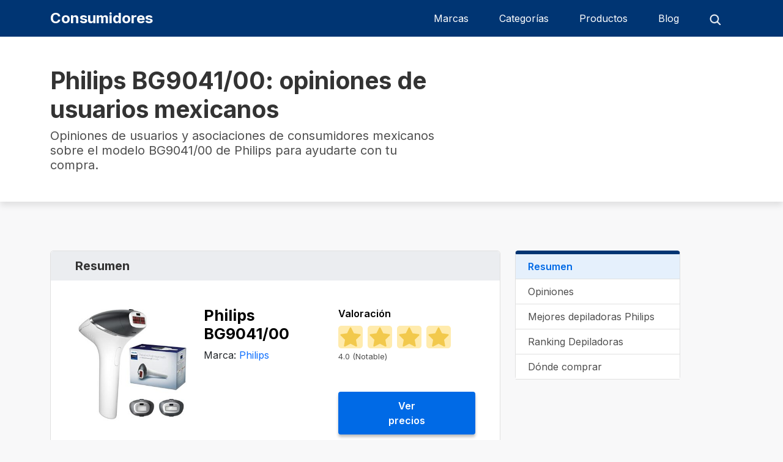

--- FILE ---
content_type: text/html; charset=UTF-8
request_url: https://consumidores.com.mx/p/philips-bg9041-00/
body_size: 20695
content:
<!DOCTYPE html>

<html lang="es">

	<head><meta charset="UTF-8"><script>if(navigator.userAgent.match(/MSIE|Internet Explorer/i)||navigator.userAgent.match(/Trident\/7\..*?rv:11/i)){var href=document.location.href;if(!href.match(/[?&]nowprocket/)){if(href.indexOf("?")==-1){if(href.indexOf("#")==-1){document.location.href=href+"?nowprocket=1"}else{document.location.href=href.replace("#","?nowprocket=1#")}}else{if(href.indexOf("#")==-1){document.location.href=href+"&nowprocket=1"}else{document.location.href=href.replace("#","&nowprocket=1#")}}}}</script><script>class RocketLazyLoadScripts{constructor(){this.v="1.2.4",this.triggerEvents=["keydown","mousedown","mousemove","touchmove","touchstart","touchend","wheel"],this.userEventHandler=this._triggerListener.bind(this),this.touchStartHandler=this._onTouchStart.bind(this),this.touchMoveHandler=this._onTouchMove.bind(this),this.touchEndHandler=this._onTouchEnd.bind(this),this.clickHandler=this._onClick.bind(this),this.interceptedClicks=[],window.addEventListener("pageshow",t=>{this.persisted=t.persisted}),window.addEventListener("DOMContentLoaded",()=>{this._preconnect3rdParties()}),this.delayedScripts={normal:[],async:[],defer:[]},this.trash=[],this.allJQueries=[]}_addUserInteractionListener(t){if(document.hidden){t._triggerListener();return}this.triggerEvents.forEach(e=>window.addEventListener(e,t.userEventHandler,{passive:!0})),window.addEventListener("touchstart",t.touchStartHandler,{passive:!0}),window.addEventListener("mousedown",t.touchStartHandler),document.addEventListener("visibilitychange",t.userEventHandler)}_removeUserInteractionListener(){this.triggerEvents.forEach(t=>window.removeEventListener(t,this.userEventHandler,{passive:!0})),document.removeEventListener("visibilitychange",this.userEventHandler)}_onTouchStart(t){"HTML"!==t.target.tagName&&(window.addEventListener("touchend",this.touchEndHandler),window.addEventListener("mouseup",this.touchEndHandler),window.addEventListener("touchmove",this.touchMoveHandler,{passive:!0}),window.addEventListener("mousemove",this.touchMoveHandler),t.target.addEventListener("click",this.clickHandler),this._renameDOMAttribute(t.target,"onclick","rocket-onclick"),this._pendingClickStarted())}_onTouchMove(t){window.removeEventListener("touchend",this.touchEndHandler),window.removeEventListener("mouseup",this.touchEndHandler),window.removeEventListener("touchmove",this.touchMoveHandler,{passive:!0}),window.removeEventListener("mousemove",this.touchMoveHandler),t.target.removeEventListener("click",this.clickHandler),this._renameDOMAttribute(t.target,"rocket-onclick","onclick"),this._pendingClickFinished()}_onTouchEnd(){window.removeEventListener("touchend",this.touchEndHandler),window.removeEventListener("mouseup",this.touchEndHandler),window.removeEventListener("touchmove",this.touchMoveHandler,{passive:!0}),window.removeEventListener("mousemove",this.touchMoveHandler)}_onClick(t){t.target.removeEventListener("click",this.clickHandler),this._renameDOMAttribute(t.target,"rocket-onclick","onclick"),this.interceptedClicks.push(t),t.preventDefault(),t.stopPropagation(),t.stopImmediatePropagation(),this._pendingClickFinished()}_replayClicks(){window.removeEventListener("touchstart",this.touchStartHandler,{passive:!0}),window.removeEventListener("mousedown",this.touchStartHandler),this.interceptedClicks.forEach(t=>{t.target.dispatchEvent(new MouseEvent("click",{view:t.view,bubbles:!0,cancelable:!0}))})}_waitForPendingClicks(){return new Promise(t=>{this._isClickPending?this._pendingClickFinished=t:t()})}_pendingClickStarted(){this._isClickPending=!0}_pendingClickFinished(){this._isClickPending=!1}_renameDOMAttribute(t,e,r){t.hasAttribute&&t.hasAttribute(e)&&(event.target.setAttribute(r,event.target.getAttribute(e)),event.target.removeAttribute(e))}_triggerListener(){this._removeUserInteractionListener(this),"loading"===document.readyState?document.addEventListener("DOMContentLoaded",this._loadEverythingNow.bind(this)):this._loadEverythingNow()}_preconnect3rdParties(){let t=[];document.querySelectorAll("script[type=rocketlazyloadscript][data-rocket-src]").forEach(e=>{let r=e.getAttribute("data-rocket-src");if(r&&0!==r.indexOf("data:")){0===r.indexOf("//")&&(r=location.protocol+r);try{let i=new URL(r).origin;i!==location.origin&&t.push({src:i,crossOrigin:e.crossOrigin||"module"===e.getAttribute("data-rocket-type")})}catch(n){}}}),t=[...new Map(t.map(t=>[JSON.stringify(t),t])).values()],this._batchInjectResourceHints(t,"preconnect")}async _loadEverythingNow(){this.lastBreath=Date.now(),this._delayEventListeners(),this._delayJQueryReady(this),this._handleDocumentWrite(),this._registerAllDelayedScripts(),this._preloadAllScripts(),await this._loadScriptsFromList(this.delayedScripts.normal),await this._loadScriptsFromList(this.delayedScripts.defer),await this._loadScriptsFromList(this.delayedScripts.async);try{await this._triggerDOMContentLoaded(),await this._pendingWebpackRequests(this),await this._triggerWindowLoad()}catch(t){console.error(t)}window.dispatchEvent(new Event("rocket-allScriptsLoaded")),this._waitForPendingClicks().then(()=>{this._replayClicks()}),this._emptyTrash()}_registerAllDelayedScripts(){document.querySelectorAll("script[type=rocketlazyloadscript]").forEach(t=>{t.hasAttribute("data-rocket-src")?t.hasAttribute("async")&&!1!==t.async?this.delayedScripts.async.push(t):t.hasAttribute("defer")&&!1!==t.defer||"module"===t.getAttribute("data-rocket-type")?this.delayedScripts.defer.push(t):this.delayedScripts.normal.push(t):this.delayedScripts.normal.push(t)})}async _transformScript(t){if(await this._littleBreath(),!0===t.noModule&&"noModule"in HTMLScriptElement.prototype){t.setAttribute("data-rocket-status","skipped");return}return new Promise(navigator.userAgent.indexOf("Firefox/")>0||""===navigator.vendor?e=>{let r=document.createElement("script");[...t.attributes].forEach(t=>{let e=t.nodeName;"type"!==e&&("data-rocket-type"===e&&(e="type"),"data-rocket-src"===e&&(e="src"),r.setAttribute(e,t.nodeValue))}),t.text&&(r.text=t.text),r.hasAttribute("src")?(r.addEventListener("load",e),r.addEventListener("error",e)):(r.text=t.text,e());try{t.parentNode.replaceChild(r,t)}catch(i){e()}}:e=>{function r(){t.setAttribute("data-rocket-status","failed"),e()}try{let i=t.getAttribute("data-rocket-type"),n=t.getAttribute("data-rocket-src");i?(t.type=i,t.removeAttribute("data-rocket-type")):t.removeAttribute("type"),t.addEventListener("load",function r(){t.setAttribute("data-rocket-status","executed"),e()}),t.addEventListener("error",r),n?(t.removeAttribute("data-rocket-src"),t.src=n):t.src="data:text/javascript;base64,"+window.btoa(unescape(encodeURIComponent(t.text)))}catch(s){r()}})}async _loadScriptsFromList(t){let e=t.shift();return e&&e.isConnected?(await this._transformScript(e),this._loadScriptsFromList(t)):Promise.resolve()}_preloadAllScripts(){this._batchInjectResourceHints([...this.delayedScripts.normal,...this.delayedScripts.defer,...this.delayedScripts.async],"preload")}_batchInjectResourceHints(t,e){var r=document.createDocumentFragment();t.forEach(t=>{let i=t.getAttribute&&t.getAttribute("data-rocket-src")||t.src;if(i){let n=document.createElement("link");n.href=i,n.rel=e,"preconnect"!==e&&(n.as="script"),t.getAttribute&&"module"===t.getAttribute("data-rocket-type")&&(n.crossOrigin=!0),t.crossOrigin&&(n.crossOrigin=t.crossOrigin),t.integrity&&(n.integrity=t.integrity),r.appendChild(n),this.trash.push(n)}}),document.head.appendChild(r)}_delayEventListeners(){let t={};function e(e,r){!function e(r){!t[r]&&(t[r]={originalFunctions:{add:r.addEventListener,remove:r.removeEventListener},eventsToRewrite:[]},r.addEventListener=function(){arguments[0]=i(arguments[0]),t[r].originalFunctions.add.apply(r,arguments)},r.removeEventListener=function(){arguments[0]=i(arguments[0]),t[r].originalFunctions.remove.apply(r,arguments)});function i(e){return t[r].eventsToRewrite.indexOf(e)>=0?"rocket-"+e:e}}(e),t[e].eventsToRewrite.push(r)}function r(t,e){let r=t[e];Object.defineProperty(t,e,{get:()=>r||function(){},set(i){t["rocket"+e]=r=i}})}e(document,"DOMContentLoaded"),e(window,"DOMContentLoaded"),e(window,"load"),e(window,"pageshow"),e(document,"readystatechange"),r(document,"onreadystatechange"),r(window,"onload"),r(window,"onpageshow")}_delayJQueryReady(t){let e;function r(t){return t.split(" ").map(t=>"load"===t||0===t.indexOf("load.")?"rocket-jquery-load":t).join(" ")}function i(i){if(i&&i.fn&&!t.allJQueries.includes(i)){i.fn.ready=i.fn.init.prototype.ready=function(e){return t.domReadyFired?e.bind(document)(i):document.addEventListener("rocket-DOMContentLoaded",()=>e.bind(document)(i)),i([])};let n=i.fn.on;i.fn.on=i.fn.init.prototype.on=function(){return this[0]===window&&("string"==typeof arguments[0]||arguments[0]instanceof String?arguments[0]=r(arguments[0]):"object"==typeof arguments[0]&&Object.keys(arguments[0]).forEach(t=>{let e=arguments[0][t];delete arguments[0][t],arguments[0][r(t)]=e})),n.apply(this,arguments),this},t.allJQueries.push(i)}e=i}i(window.jQuery),Object.defineProperty(window,"jQuery",{get:()=>e,set(t){i(t)}})}async _pendingWebpackRequests(t){let e=document.querySelector("script[data-webpack]");async function r(){return new Promise(t=>{e.addEventListener("load",t),e.addEventListener("error",t)})}e&&(await r(),await t._requestAnimFrame(),await t._pendingWebpackRequests(t))}async _triggerDOMContentLoaded(){this.domReadyFired=!0,await this._littleBreath(),document.dispatchEvent(new Event("rocket-DOMContentLoaded")),await this._littleBreath(),window.dispatchEvent(new Event("rocket-DOMContentLoaded")),await this._littleBreath(),document.dispatchEvent(new Event("rocket-readystatechange")),await this._littleBreath(),document.rocketonreadystatechange&&document.rocketonreadystatechange()}async _triggerWindowLoad(){await this._littleBreath(),window.dispatchEvent(new Event("rocket-load")),await this._littleBreath(),window.rocketonload&&window.rocketonload(),await this._littleBreath(),this.allJQueries.forEach(t=>t(window).trigger("rocket-jquery-load")),await this._littleBreath();let t=new Event("rocket-pageshow");t.persisted=this.persisted,window.dispatchEvent(t),await this._littleBreath(),window.rocketonpageshow&&window.rocketonpageshow({persisted:this.persisted})}_handleDocumentWrite(){let t=new Map;document.write=document.writeln=function(e){let r=document.currentScript;r||console.error("WPRocket unable to document.write this: "+e);let i=document.createRange(),n=r.parentElement,s=t.get(r);void 0===s&&(s=r.nextSibling,t.set(r,s));let a=document.createDocumentFragment();i.setStart(a,0),a.appendChild(i.createContextualFragment(e)),n.insertBefore(a,s)}}async _littleBreath(){Date.now()-this.lastBreath>45&&(await this._requestAnimFrame(),this.lastBreath=Date.now())}async _requestAnimFrame(){return document.hidden?new Promise(t=>setTimeout(t)):new Promise(t=>requestAnimationFrame(t))}_emptyTrash(){this.trash.forEach(t=>t.remove())}static run(){let t=new RocketLazyLoadScripts;t._addUserInteractionListener(t)}}RocketLazyLoadScripts.run();</script>
		<!-- Google tag (gtag.js) -->
<script async src="https://www.googletagmanager.com/gtag/js?id=G-JTKXKFXL66"></script>
<script>
  window.dataLayer = window.dataLayer || [];
  function gtag(){dataLayer.push(arguments);}
  gtag('js', new Date());

  gtag('config', 'G-JTKXKFXL66');
</script>

		
		<meta name="viewport" content="width=device-width, initial-scale=1.0">
		<link rel="profile" href="https://gmpg.org/xfn/11">
		
	<link rel="preconnect" href="https://fonts.googleapis.com">
	<link rel="preconnect" href="https://fonts.gstatic.com" crossorigin>
	<link rel="preload" href="https://fonts.googleapis.com/css2?family=Inter:wght@400;600;700&display=swap" as="style" onload="this.onload=null;this.rel='stylesheet'">
	<link rel="preload" href="https://fonts.googleapis.com/css2?family=Roboto:wght@300;400;700&display=swap" as="style" onload="this.onload=null;this.rel='stylesheet'">

	<noscript>
		<link href="https://fonts.googleapis.com/css2?family=Inter:wght@400;600;700&display=swap" rel="stylesheet">
		<link href="https://fonts.googleapis.com/css2?family=Roboto:wght@300;400;700&display=swap" rel="stylesheet">
	</noscript>

<style>:root{--bs-blue:#0d6efd;--bs-indigo:#6610f2;--bs-purple:#6f42c1;--bs-pink:#d63384;--bs-red:#dc3545;--bs-orange:#fd7e14;--bs-yellow:#ffc107;--bs-green:#198754;--bs-teal:#20c997;--bs-cyan:#0dcaf0;--bs-black:#000;--bs-white:#fff;--bs-gray:#6c757d;--bs-gray-dark:#343a40;--bs-gray-100:#f8f9fa;--bs-gray-200:#e9ecef;--bs-gray-300:#dee2e6;--bs-gray-400:#ced4da;--bs-gray-500:#adb5bd;--bs-gray-600:#6c757d;--bs-gray-700:#495057;--bs-gray-800:#343a40;--bs-gray-900:#212529;--bs-primary:#0d6efd;--bs-secondary:#6c757d;--bs-success:#198754;--bs-info:#0dcaf0;--bs-warning:#ffc107;--bs-danger:#dc3545;--bs-light:#f8f9fa;--bs-dark:#212529;--bs-primary-rgb:13,110,253;--bs-secondary-rgb:108,117,125;--bs-success-rgb:25,135,84;--bs-info-rgb:13,202,240;--bs-warning-rgb:255,193,7;--bs-danger-rgb:220,53,69;--bs-light-rgb:248,249,250;--bs-dark-rgb:33,37,41;--bs-white-rgb:255,255,255;--bs-black-rgb:0,0,0;--bs-body-color-rgb:33,37,41;--bs-body-bg-rgb:255,255,255;--bs-font-sans-serif:system-ui,-apple-system,"Segoe UI",Roboto,"Helvetica Neue","Noto Sans","Liberation Sans",Arial,sans-serif,"Apple Color Emoji","Segoe UI Emoji","Segoe UI Symbol","Noto Color Emoji";--bs-font-monospace:SFMono-Regular,Menlo,Monaco,Consolas,"Liberation Mono","Courier New",monospace;--bs-gradient:linear-gradient(180deg, rgba(255, 255, 255, 0.15), rgba(255, 255, 255, 0));--bs-body-font-family:var(--bs-font-sans-serif);--bs-body-font-size:1rem;--bs-body-font-weight:400;--bs-body-line-height:1.5;--bs-body-color:#212529;--bs-body-bg:#fff;--bs-border-width:1px;--bs-border-style:solid;--bs-border-color:#dee2e6;--bs-border-color-translucent:rgba(0, 0, 0, 0.175);--bs-border-radius:0.375rem;--bs-border-radius-sm:0.25rem;--bs-border-radius-lg:0.5rem;--bs-border-radius-xl:1rem;--bs-border-radius-2xl:2rem;--bs-border-radius-pill:50rem;--bs-link-color:#0d6efd;--bs-link-hover-color:#0a58ca;--bs-code-color:#d63384;--bs-highlight-bg:#fff3cd}*,::after,::before{box-sizing:border-box}@media (prefers-reduced-motion:no-preference){:root{scroll-behavior:smooth}}body{margin:0;font-family:var(--bs-body-font-family);font-size:var(--bs-body-font-size);font-weight:var(--bs-body-font-weight);line-height:var(--bs-body-line-height);color:var(--bs-body-color);text-align:var(--bs-body-text-align);background-color:var(--bs-body-bg);-webkit-text-size-adjust:100%}h1,h2,h3,h5{margin-top:0;margin-bottom:.5rem;font-weight:500;line-height:1.2}h1{font-size:calc(1.375rem + 1.5vw)}@media (min-width:1200px){h1{font-size:2.5rem}}h2{font-size:calc(1.325rem + .9vw)}@media (min-width:1200px){h2{font-size:2rem}}h3{font-size:calc(1.3rem + .6vw)}@media (min-width:1200px){h3{font-size:1.75rem}}h5{font-size:1.25rem}p{margin-top:0;margin-bottom:1rem}ul{padding-left:2rem}ul{margin-top:0;margin-bottom:1rem}ul ul{margin-bottom:0}a{color:var(--bs-link-color);text-decoration:underline}img{vertical-align:middle}input{margin:0;font-family:inherit;font-size:inherit;line-height:inherit}::-moz-focus-inner{padding:0;border-style:none}::-webkit-datetime-edit-day-field,::-webkit-datetime-edit-fields-wrapper,::-webkit-datetime-edit-hour-field,::-webkit-datetime-edit-minute,::-webkit-datetime-edit-month-field,::-webkit-datetime-edit-text,::-webkit-datetime-edit-year-field{padding:0}::-webkit-inner-spin-button{height:auto}[type=search]{outline-offset:-2px;-webkit-appearance:textfield}::-webkit-search-decoration{-webkit-appearance:none}::-webkit-color-swatch-wrapper{padding:0}::-webkit-file-upload-button{font:inherit;-webkit-appearance:button}::file-selector-button{font:inherit;-webkit-appearance:button}.container{--bs-gutter-x:1.5rem;--bs-gutter-y:0;width:100%;padding-right:calc(var(--bs-gutter-x) * .5);padding-left:calc(var(--bs-gutter-x) * .5);margin-right:auto;margin-left:auto}@media (min-width:576px){.container{max-width:540px}}@media (min-width:768px){.container{max-width:720px}}@media (min-width:992px){.container{max-width:960px}}@media (min-width:1200px){.container{max-width:1140px}}.row{--bs-gutter-x:1.5rem;--bs-gutter-y:0;display:flex;flex-wrap:wrap;margin-top:calc(-1 * var(--bs-gutter-y));margin-right:calc(-.5 * var(--bs-gutter-x));margin-left:calc(-.5 * var(--bs-gutter-x))}.row>*{flex-shrink:0;width:100%;max-width:100%;padding-right:calc(var(--bs-gutter-x) * .5);padding-left:calc(var(--bs-gutter-x) * .5);margin-top:var(--bs-gutter-y)}.col-6{flex:0 0 auto;width:50%}.col-12{flex:0 0 auto;width:100%}@media (min-width:768px){.col-md-4{flex:0 0 auto;width:33.33333333%}.col-md-7{flex:0 0 auto;width:58.33333333%}.col-md-8{flex:0 0 auto;width:66.66666667%}}.btn{--bs-btn-padding-x:0.75rem;--bs-btn-padding-y:0.375rem;--bs-btn-font-family: ;--bs-btn-font-size:1rem;--bs-btn-font-weight:400;--bs-btn-line-height:1.5;--bs-btn-color:#212529;--bs-btn-bg:transparent;--bs-btn-border-width:1px;--bs-btn-border-color:transparent;--bs-btn-border-radius:0.375rem;--bs-btn-box-shadow:inset 0 1px 0 rgba(255, 255, 255, 0.15),0 1px 1px rgba(0, 0, 0, 0.075);--bs-btn-disabled-opacity:0.65;--bs-btn-focus-box-shadow:0 0 0 0.25rem rgba(var(--bs-btn-focus-shadow-rgb), .5);display:inline-block;padding:var(--bs-btn-padding-y) var(--bs-btn-padding-x);font-family:var(--bs-btn-font-family);font-size:var(--bs-btn-font-size);font-weight:var(--bs-btn-font-weight);line-height:var(--bs-btn-line-height);color:var(--bs-btn-color);text-align:center;text-decoration:none;vertical-align:middle;border:var(--bs-btn-border-width) solid var(--bs-btn-border-color);border-radius:var(--bs-btn-border-radius);background-color:var(--bs-btn-bg)}@media (min-width:768px){.flex-md-row-reverse{flex-direction:row-reverse!important}}body{font-family:inter;background-color:#f8f8f9}header{background:#003573;box-shadow:0 1px 12px rgba(0,0,0,.2);padding-top:10px;padding-bottom:10px;min-height:60px}header .logo{font-weight:700;font-size:24px;line-height:1.1;color:#fff}header .row{align-items:center;min-height:40px}header ul.menu{list-style:none;display:flex;margin-bottom:0}ul.menu .sub-menu{list-style:none;padding-left:0;width:270px;background-color:transparent;position:absolute;top:100%;z-index:10;box-shadow:0 1px 12px rgba(0,0,0,.2);border-radius:0 0 4px 4px;left:0;padding-top:10px;opacity:0}ul.menu .sub-menu a{display:block}ul.menu .search{width:564px;height:40px;background:#fff;border-radius:4px;border:0;outline:0;padding-left:15px;background-image:url(https://consumidores.com.mx/wp-content/themes/consumidores/frontend/assets/img/searchb.png);background-repeat:no-repeat;background-size:20px;background-position:98% center}ul.menu .sub-menu a{color:#333}.li_search{display:none;padding:0!important}header ul.menu li{padding-left:25px;padding-right:25px;border-radius:4px;padding-top:8px;padding-bottom:8px;position:relative}header ul.menu .sub-menu li{padding-top:6px;padding-bottom:6px}header ul.menu .sub-menu li{border-radius:0;background-color:#fff}header .flex_{display:flex;align-items:center;justify-content:end}.menu.search{padding-left:0}header ul.menu a{color:#fff;font-weight:400;font-size:16px}a{text-decoration:none}.sect-cabecera h1{color:#333;font-size:39px;font-weight:700;line-height:47px}.sect-cabecera p{font-weight:400;font-size:20px;line-height:24px;color:#4f4f4f}.sect-cabecera{box-shadow:0 6px 10px rgba(0,0,0,.1);padding-top:48px;padding-bottom:32px;margin-bottom:80px;background-color:#fff}.section.resumen{background-color:#fff;margin-bottom:80px;border-top-left-radius:5px;border-top-right-radius:5px;border:1px solid #e0e0e0;border-radius:5px}.section.resumen>div{padding:12px 40px;margin-top:20px}.section.resumen>div.t{margin-top:0}.section.resumen h2{font-weight:700;font-size:20px;line-height:24px;color:#333;background-color:#ebedf0;padding:12px 40px;border-top-left-radius:5px;border-top-right-radius:5px;margin-bottom:0}.section.resumen h3{font-weight:700;font-size:25px;line-height:30px;color:#000}.modelo_ .valoracion_{padding:30px 40px;display:flex;justify-content:space-between;align-items:start}.section-marca .modelo_ .valoracion_{padding:30px 0}.valoracion_ img{max-width:190px;height:auto}.modelo_ .valoracion_ h3{color:#000;font-weight:700;font-size:25px;line-height:30px;display:flex;max-width:260px}.modelo_ .val_ h5{color:#000;font-weight:600;font-size:16px;line-height:24px}.modelo_ .val_ .btn{background:#006ae6;box-shadow:0 4px 4px rgba(0,0,0,.25);border-radius:4px;color:#fff;font-size:16px;font-weight:600;padding:11px 69px;border:0}.stars_ img{background-color:#ffebad;width:40px;padding:3px;border-radius:5px;margin-right:3px;padding-top:2px}.modelo_ .val_ span{font-weight:400;font-size:13px;line-height:16px;color:#4f4f4f;display:block;margin-top:5px;margin-bottom:50px}.menu_{max-width:270px;border-top:6px solid #003573;border-radius:5px;border-right:1px solid #e0e0e0;border-left:1px solid #e0e0e0;position:sticky;top:20px}.menu_ ul{display:block;list-style:none;margin:0;padding:0;outline:0;margin-block-start:0;margin-block-end:0;margin-inline-start:0;margin-inline-end:0;padding-inline-start:0}.menu_ ul li{display:block;margin:0;padding:0;outline:0}.menu_ a{display:block;font-size:16px;line-height:24px;color:#4f4f4f;background-color:#fff;padding:8px 20px;border-bottom:1px solid #e0e0e0}.menu_ a.act{background-color:#e5f0fc;color:#006ae6;font-weight:600}@media (max-width:768px){.sect-cabecera h1{font-size:23px;line-height:27px;min-height:60px}.sect-cabecera p{font-size:16px;line-height:24px;margin-bottom:0;min-height:100px}.sect-cabecera{padding-top:30px;padding-bottom:24px;margin-bottom:0}.sect-cuerpo div div>.row{display:flex}.sect-cuerpo div div>.row>.col-md-4,.sect-cuerpo div div>.row>.col-md-8{padding-left:0;padding-right:0}.menu_{max-width:initial;border-top:0;border-radius:0;border-right:0;border-left:0;position:sticky;top:20px;margin-bottom:50px;height:43px;overflow:hidden}.menu_ ul li{display:inline-block}.menu_ ul li a{display:inline-block}.section{border-radius:0!important}.section.resumen h2{font-size:19px}.modelo_ .valoracion_{display:block}.modelo_ .valoracion_ img{float:left;max-width:78px;margin-right:20px}.modelo_ .valoracion_ .stars_ img{margin-right:3px}.section.resumen{margin-bottom:50px}.modelo_ .valoracion_ h3{font-size:23px;line-height:25px}.modelo_ .val_ h5{display:none}.stars_ img{width:24px;border-radius:5px;margin-right:3px;float:left}.modelo_ .val_ .btn{width:100%}.modelo_ .valoracion_{padding:20px!important}.modelo_ .val_ span{margin-left:5px;display:inline-block}.menu_ a.act{border-bottom:3px solid}.menu_ a{min-width:max-content;border-bottom:0}.menu_{display:flex;align-items:center;box-shadow:0 6px 10px rgba(0,0,0,.1);min-width:initial;overflow-x:auto}.menu_ ul{display:flex;align-items:center;min-height:45px}.menu_ ul li{display:inline}.sect-cabecera{box-shadow:none}.section.resumen h3{font-size:23px}body{overflow-x:hidden}::-webkit-scrollbar{display:none}}.single-product .modelo_ .valoracion_.np_{padding:30px 0}.single-product .modelo_ ul{list-style:none;padding-left:0}.modelo_ .valoracion_.np_ ul{list-style:none;padding-left:0}@media (max-width:768px){.section-marca .modelo_ .valoracion_ h3{max-width:60vw;display:inline-block;white-space:nowrap;overflow:hidden;text-overflow:ellipsis}}.menu-mob,.mob{display:none}header .mob.row{min-height:initial;margin-top:5px}#togglemenu span{display:block;height:2px;width:24px;margin-bottom:6px;margin-top:5px;background-color:#fff}#menu-principal-1{background-color:#fff;padding:0;list-style:none;margin-bottom:5px}#menu-principal-1 a{color:#4f4f4f}#menu-principal-1 li a{border-bottom:1px solid #bab9b9;display:block;padding:8px 15px;font-size:15px;font-weight:500}#menu-principal-1 .sub-menu{list-style:none;display:none;padding-left:0}#menu-principal-1 .sub-menu li{padding-left:15px}@media (min-width:768px){.li_toggle{display:none!important}}@media (max-width:768px){#menu-principal-1 li a{border-bottom:2px solid #ebedf0}#menu-principal-1 li li a{border-bottom:0!important}#menu-principal-1{margin-bottom:0!important}header{padding-bottom:0}li.menu-item-has-children>a{background-image:url(https://consumidores.com.mx/wp-content/themes/consumidores/frontend/assets/img/chevron-down.png);background-size:25px;background-repeat:no-repeat;background-position:95% center;border-bottom:2px solid #006ae6}#menu-principal{display:none}.mob{display:block}ul.menu .search{width:100%;background-position:95% center}header ul.menu li{padding-left:10px;padding-right:10px}.show_search img{width:20px;height:auto}}.row.mob .col-12{padding-left:0;padding-right:0}*{-webkit-font-smoothing:antialiased}.valoracion_ .flex_{display:flex}.valoracion_ .flex_ img{margin-right:20px}@media (max-width:768px){.section.resumen h2{padding:12px 15px;min-height:48px}.section.resumen>div{padding:12px 15px}.modelo_ .valoracion_{padding:15px 0!important}.modelo_ .valoracion_ .stars_ img{width:22px;height:22px}.modelo_ .val_ span{margin-bottom:30px}.single-product .modelo_ .val_ .stars_{margin-left:98px}.modelo_ .valoracion_ img{margin-right:20px;height:auto}}.nmt{margin-top:0!important}</style>
<meta name='robots' content='index, follow, max-image-preview:large, max-snippet:-1, max-video-preview:-1' />

	<!-- This site is optimized with the Yoast SEO plugin v21.5 - https://yoast.com/wordpress/plugins/seo/ -->
	<title>Philips BG9041/00: ¿merece la pena? (Opiniones 2026)</title>
	<link rel="canonical" href="https://consumidores.com.mx/p/philips-bg9041-00/" />
	<meta property="og:locale" content="es_MX" />
	<meta property="og:type" content="article" />
	<meta property="og:title" content="Philips BG9041/00: ¿merece la pena? (Opiniones 2026)" />
	<meta property="og:url" content="https://consumidores.com.mx/p/philips-bg9041-00/" />
	<meta property="og:site_name" content="Consumidores" />
	<meta property="og:image" content="https://consumidores.com.mx/wp-content/uploads/2023/05/41qTE7YFWwL._SL500_.jpg" />
	<meta property="og:image:width" content="500" />
	<meta property="og:image:height" content="500" />
	<meta property="og:image:type" content="image/jpeg" />
	<meta name="twitter:card" content="summary_large_image" />
	<script type="application/ld+json" class="yoast-schema-graph">{"@context":"https://schema.org","@graph":[{"@type":"WebPage","@id":"https://consumidores.com.mx/p/philips-bg9041-00/","url":"https://consumidores.com.mx/p/philips-bg9041-00/","name":"Philips BG9041/00: ¿merece la pena? (Opiniones 2026)","isPartOf":{"@id":"https://consumidores.com.mx/#website"},"primaryImageOfPage":{"@id":"https://consumidores.com.mx/p/philips-bg9041-00/#primaryimage"},"image":{"@id":"https://consumidores.com.mx/p/philips-bg9041-00/#primaryimage"},"thumbnailUrl":"https://consumidores.com.mx/wp-content/uploads/2023/05/41qTE7YFWwL._SL500_.jpg","datePublished":"2023-05-19T10:22:15+00:00","dateModified":"2023-05-19T10:22:15+00:00","breadcrumb":{"@id":"https://consumidores.com.mx/p/philips-bg9041-00/#breadcrumb"},"inLanguage":"es","potentialAction":[{"@type":"ReadAction","target":["https://consumidores.com.mx/p/philips-bg9041-00/"]}]},{"@type":"ImageObject","inLanguage":"es","@id":"https://consumidores.com.mx/p/philips-bg9041-00/#primaryimage","url":"https://consumidores.com.mx/wp-content/uploads/2023/05/41qTE7YFWwL._SL500_.jpg","contentUrl":"https://consumidores.com.mx/wp-content/uploads/2023/05/41qTE7YFWwL._SL500_.jpg","width":500,"height":500},{"@type":"BreadcrumbList","@id":"https://consumidores.com.mx/p/philips-bg9041-00/#breadcrumb","itemListElement":[{"@type":"ListItem","position":1,"name":"Inicio","item":"https://consumidores.com.mx/"},{"@type":"ListItem","position":2,"name":"Philips BG9041/00"}]},{"@type":"WebSite","@id":"https://consumidores.com.mx/#website","url":"https://consumidores.com.mx/","name":"Consumidores México","description":"","potentialAction":[{"@type":"SearchAction","target":{"@type":"EntryPoint","urlTemplate":"https://consumidores.com.mx/?s={search_term_string}"},"query-input":"required name=search_term_string"}],"inLanguage":"es"}]}</script>
	<!-- / Yoast SEO plugin. -->


<style id='wp-img-auto-sizes-contain-inline-css' type='text/css'>
img:is([sizes=auto i],[sizes^="auto," i]){contain-intrinsic-size:3000px 1500px}
/*# sourceURL=wp-img-auto-sizes-contain-inline-css */
</style>
<link rel="preload" as="style" onload="this.onload=null;this.rel='stylesheet'" id="bootstrap-styles-css" href="https://consumidores.com.mx/wp-content/themes/consumidores/frontend/assets/css/bootstrap.min.css?ver=6.9" media="all" /><link rel="preload" as="style" onload="this.onload=null;this.rel='stylesheet'" id="styles-file-css" href="https://consumidores.com.mx/wp-content/themes/consumidores/style.css?ver=1.1.8" media="all" /><style id='wp-emoji-styles-inline-css' type='text/css'>

	img.wp-smiley, img.emoji {
		display: inline !important;
		border: none !important;
		box-shadow: none !important;
		height: 1em !important;
		width: 1em !important;
		margin: 0 0.07em !important;
		vertical-align: -0.1em !important;
		background: none !important;
		padding: 0 !important;
	}
/*# sourceURL=wp-emoji-styles-inline-css */
</style>
<style type="text/css">.aawp .aawp-tb__row--highlight{background-color:#256aaf;}.aawp .aawp-tb__row--highlight{color:#256aaf;}.aawp .aawp-tb__row--highlight a{color:#256aaf;}</style>
<script type="application/ld+json">
{
    "@context": "https://schema.org/",
    "@type": "Product",
    "name": "Philips BG9041/00",
    "description": "Philips BG9041/00: opiniones de usuarios mexicanos",
    "url": "https://consumidores.com.mx/p/philips-bg9041-00/",
    "image": "https://consumidores.com.mx/wp-content/uploads/2023/05/41qTE7YFWwL._SL500_.jpg",
    "brand": {
        "@type": "Brand",
        "name": "Philips"
    },
    "aggregateRating": {
        "@type": "AggregateRating",
        "ratingValue": "4.0",
        "reviewCount": 30
    },
    "category": "Depiladoras",
    "positiveNotes": {
        "@type": "ItemList",
        "itemListElement": [
            {
                "@type": "ListItem",
                "position": 1,
                "name": "Fácil de usar"
            },
            {
                "@type": "ListItem",
                "position": 2,
                "name": "No produce dolor"
            },
            {
                "@type": "ListItem",
                "position": 3,
                "name": "Liviana"
            },
            {
                "@type": "ListItem",
                "position": 4,
                "name": "Batería duradera"
            }
        ]
    },
    "negativeNotes": {
        "@type": "ItemList",
        "itemListElement": [
            {
                "@type": "ListItem",
                "position": 1,
                "name": "Costosa"
            },
            {
                "@type": "ListItem",
                "position": 2,
                "name": "Resultados lentos"
            }
        ]
    }
}
</script>

<link rel="icon" href="https://consumidores.com.mx/wp-content/uploads/2023/03/cropped-favicon-32x32.png" sizes="32x32" />
<link rel="icon" href="https://consumidores.com.mx/wp-content/uploads/2023/03/cropped-favicon-192x192.png" sizes="192x192" />
<link rel="apple-touch-icon" href="https://consumidores.com.mx/wp-content/uploads/2023/03/cropped-favicon-180x180.png" />
<meta name="msapplication-TileImage" content="https://consumidores.com.mx/wp-content/uploads/2023/03/cropped-favicon-270x270.png" />
		<style type="text/css" id="wp-custom-css">
			.single-post img {
    max-width: 100%;
		height: auto;
}

p:has(img) {
    text-align: center;
}		</style>
		<noscript><style id="rocket-lazyload-nojs-css">.rll-youtube-player, [data-lazy-src]{display:none !important;}</style></noscript><!-- Google Tag Manager -->
<script>(function(w,d,s,l,i){w[l]=w[l]||[];w[l].push({'gtm.start':
new Date().getTime(),event:'gtm.js'});var f=d.getElementsByTagName(s)[0],
j=d.createElement(s),dl=l!='dataLayer'?'&l='+l:'';j.async=true;j.src=
'https://www.googletagmanager.com/gtm.js?id='+i+dl;f.parentNode.insertBefore(j,f);
})(window,document,'script','dataLayer','GTM-5H48NZW');</script>
<!-- End Google Tag Manager -->

<script type="rocketlazyloadscript" data-rocket-type="text/javascript">
    (function(c,l,a,r,i,t,y){
        c[a]=c[a]||function(){(c[a].q=c[a].q||[]).push(arguments)};
        t=l.createElement(r);t.async=1;t.src="https://www.clarity.ms/tag/"+i;
        y=l.getElementsByTagName(r)[0];y.parentNode.insertBefore(t,y);
    })(window, document, "clarity", "script", "h4yp8tdlde");
</script>

	</head>

	<body class="wp-singular product-template-default single single-product postid-9638 wp-theme-consumidores aawp-custom">

		
		<header>
			<div class="container">
				<div class="container_inner">
					<div class="row principal">
						<div class="col-6">
							<a class="logo" href="https://consumidores.com.mx">Consumidores</a>
						</div>
						<div class="col-6 flex_">
							<div class="menu-principal-container"><ul id="menu-principal" class="menu"><li id="menu-item-801" class="menu-item menu-item-type-custom menu-item-object-custom menu-item-has-children menu-item-801"><a href="#">Marcas</a>
<ul class="sub-menu">
	<li id="menu-item-12978" class="menu-item menu-item-type-post_type menu-item-object-brand menu-item-12978"><a href="https://consumidores.com.mx/b/avera/">Avera</a></li>
	<li id="menu-item-12974" class="menu-item menu-item-type-post_type menu-item-object-brand menu-item-12974"><a href="https://consumidores.com.mx/b/delonghi/">DeLonghi</a></li>
	<li id="menu-item-12962" class="menu-item menu-item-type-post_type menu-item-object-brand menu-item-12962"><a href="https://consumidores.com.mx/b/black-and-decker/">Black and Decker</a></li>
	<li id="menu-item-12979" class="menu-item menu-item-type-post_type menu-item-object-brand menu-item-12979"><a href="https://consumidores.com.mx/b/dewalt/">Dewalt</a></li>
	<li id="menu-item-12965" class="menu-item menu-item-type-post_type menu-item-object-brand menu-item-12965"><a href="https://consumidores.com.mx/b/dyson/">Dyson</a></li>
	<li id="menu-item-12963" class="menu-item menu-item-type-post_type menu-item-object-brand menu-item-12963"><a href="https://consumidores.com.mx/b/oster/">Oster</a></li>
	<li id="menu-item-12964" class="menu-item menu-item-type-post_type menu-item-object-brand menu-item-12964"><a href="https://consumidores.com.mx/b/hamilton-beach/">Hamilton Beach</a></li>
	<li id="menu-item-12972" class="menu-item menu-item-type-post_type menu-item-object-brand menu-item-12972"><a href="https://consumidores.com.mx/b/hoover/">Hoover</a></li>
	<li id="menu-item-12977" class="menu-item menu-item-type-post_type menu-item-object-brand menu-item-12977"><a href="https://consumidores.com.mx/b/karcher/">Karcher</a></li>
	<li id="menu-item-12968" class="menu-item menu-item-type-post_type menu-item-object-brand menu-item-12968"><a href="https://consumidores.com.mx/b/mabe/">Mabe</a></li>
	<li id="menu-item-12975" class="menu-item menu-item-type-post_type menu-item-object-brand menu-item-12975"><a href="https://consumidores.com.mx/b/ninja/">Ninja</a></li>
	<li id="menu-item-12976" class="menu-item menu-item-type-post_type menu-item-object-brand menu-item-12976"><a href="https://consumidores.com.mx/b/rca/">RCA</a></li>
	<li id="menu-item-12967" class="menu-item menu-item-type-post_type menu-item-object-brand menu-item-12967"><a href="https://consumidores.com.mx/b/safety-1st/">Safety 1st</a></li>
	<li id="menu-item-12970" class="menu-item menu-item-type-post_type menu-item-object-brand menu-item-12970"><a href="https://consumidores.com.mx/b/serta/">Serta</a></li>
	<li id="menu-item-12969" class="menu-item menu-item-type-post_type menu-item-object-brand menu-item-12969"><a href="https://consumidores.com.mx/b/spring-air/">Spring Air</a></li>
	<li id="menu-item-12971" class="menu-item menu-item-type-post_type menu-item-object-brand menu-item-12971"><a href="https://consumidores.com.mx/b/sunny-health-fitness/">Sunny Health &#038; Fitness</a></li>
	<li id="menu-item-12966" class="menu-item menu-item-type-post_type menu-item-object-brand menu-item-12966"><a href="https://consumidores.com.mx/b/tefal/">Tefal</a></li>
	<li id="menu-item-12973" class="menu-item menu-item-type-post_type menu-item-object-brand menu-item-12973"><a href="https://consumidores.com.mx/b/xiaomi/">Xiaomi</a></li>
</ul>
</li>
<li id="menu-item-811" class="menu-item menu-item-type-custom menu-item-object-custom menu-item-has-children menu-item-811"><a href="#">Categorías</a>
<ul class="sub-menu">
	<li id="menu-item-814" class="menu-item menu-item-type-taxonomy menu-item-object-product_cats menu-item-814"><a href="https://consumidores.com.mx/c/aspiradoras/">Aspiradoras</a></li>
	<li id="menu-item-9680" class="menu-item menu-item-type-taxonomy menu-item-object-product_cats menu-item-9680"><a href="https://consumidores.com.mx/c/autoasientos/">Autoasientos</a></li>
	<li id="menu-item-12380" class="menu-item menu-item-type-taxonomy menu-item-object-product_cats menu-item-12380"><a href="https://consumidores.com.mx/c/bicicletas-spinning/">Bicicletas Spinning</a></li>
	<li id="menu-item-7289" class="menu-item menu-item-type-taxonomy menu-item-object-product_cats menu-item-7289"><a href="https://consumidores.com.mx/c/cafeteras/">Cafeteras</a></li>
	<li id="menu-item-9351" class="menu-item menu-item-type-taxonomy menu-item-object-product_cats menu-item-9351"><a href="https://consumidores.com.mx/c/carriolas/">Carriolas</a></li>
	<li id="menu-item-7892" class="menu-item menu-item-type-taxonomy menu-item-object-product_cats menu-item-7892"><a href="https://consumidores.com.mx/c/colchones/">Colchones</a></li>
	<li id="menu-item-7294" class="menu-item menu-item-type-taxonomy menu-item-object-product_cats menu-item-7294"><a href="https://consumidores.com.mx/c/calentadores-de-agua/">Calentadores de agua</a></li>
	<li id="menu-item-8239" class="menu-item menu-item-type-taxonomy menu-item-object-product_cats menu-item-8239"><a href="https://consumidores.com.mx/c/caminadoras/">Caminadoras</a></li>
	<li id="menu-item-9682" class="menu-item menu-item-type-taxonomy menu-item-object-product_cats menu-item-9682"><a href="https://consumidores.com.mx/c/estufas/">Estufas</a></li>
	<li id="menu-item-11638" class="menu-item menu-item-type-taxonomy menu-item-object-product_cats menu-item-11638"><a href="https://consumidores.com.mx/c/extractores-de-jugos/">Extractores de jugos</a></li>
	<li id="menu-item-7287" class="menu-item menu-item-type-taxonomy menu-item-object-product_cats menu-item-7287"><a href="https://consumidores.com.mx/c/freidoras-de-aire/">Freidoras de aire</a></li>
	<li id="menu-item-7290" class="menu-item menu-item-type-taxonomy menu-item-object-product_cats menu-item-7290"><a href="https://consumidores.com.mx/c/licuadoras/">Licuadoras</a></li>
	<li id="menu-item-11637" class="menu-item menu-item-type-taxonomy menu-item-object-product_cats menu-item-11637"><a href="https://consumidores.com.mx/c/planchas-de-vapor/">Planchas de vapor</a></li>
	<li id="menu-item-12960" class="menu-item menu-item-type-taxonomy menu-item-object-product_cats menu-item-12960"><a href="https://consumidores.com.mx/c/sartenes/">Sartenes</a></li>
	<li id="menu-item-10688" class="menu-item menu-item-type-taxonomy menu-item-object-product_cats menu-item-10688"><a href="https://consumidores.com.mx/c/secadores-de-cabello/">Secadores de cabello</a></li>
	<li id="menu-item-7291" class="menu-item menu-item-type-taxonomy menu-item-object-product_cats menu-item-7291"><a href="https://consumidores.com.mx/c/ventiladores/">Ventiladores</a></li>
</ul>
</li>
<li id="menu-item-819" class="menu-item menu-item-type-custom menu-item-object-custom menu-item-819"><a href="https://consumidores.com.mx/sitemap/">Productos</a></li>
<li id="menu-item-829" class="menu-item menu-item-type-post_type menu-item-object-page menu-item-829"><a href="https://consumidores.com.mx/blog/">Blog</a></li>
</ul></div>							<ul class="menu search">
								<li class="show_search"><a href="#"><img src="data:image/svg+xml,%3Csvg%20xmlns='http://www.w3.org/2000/svg'%20viewBox='0%200%2018%2018'%3E%3C/svg%3E" width="18px" height="18px" alt="Búsqueda" data-lazy-src="https://consumidores.com.mx/wp-content/themes/consumidores/frontend/assets/img/search.png"><noscript><img src="https://consumidores.com.mx/wp-content/themes/consumidores/frontend/assets/img/search.png" width="18px" height="18px" alt="Búsqueda"></noscript></a></li>
								<li class="li_search">
									<form method="get" class="search-form" action="https://consumidores.com.mx/">
										<input name="s" class="search" type="search">
									</form>
								</li>
								<li class="li_toggle mob">
									<a href="#">
										<div id="togglemenu">
											<span></span>
											<span></span>
											<span></span>
										</div>
									</a>
								</li>
							</ul>
						</div>
					</div>
					<div class="row mob">
						<div class="col-12">
							<div class="menu-principal-container"><ul id="menu-principal-1" class="menu-mob"><li class="menu-item menu-item-type-custom menu-item-object-custom menu-item-has-children menu-item-801"><a href="#">Marcas</a>
<ul class="sub-menu">
	<li class="menu-item menu-item-type-post_type menu-item-object-brand menu-item-12978"><a href="https://consumidores.com.mx/b/avera/">Avera</a></li>
	<li class="menu-item menu-item-type-post_type menu-item-object-brand menu-item-12974"><a href="https://consumidores.com.mx/b/delonghi/">DeLonghi</a></li>
	<li class="menu-item menu-item-type-post_type menu-item-object-brand menu-item-12962"><a href="https://consumidores.com.mx/b/black-and-decker/">Black and Decker</a></li>
	<li class="menu-item menu-item-type-post_type menu-item-object-brand menu-item-12979"><a href="https://consumidores.com.mx/b/dewalt/">Dewalt</a></li>
	<li class="menu-item menu-item-type-post_type menu-item-object-brand menu-item-12965"><a href="https://consumidores.com.mx/b/dyson/">Dyson</a></li>
	<li class="menu-item menu-item-type-post_type menu-item-object-brand menu-item-12963"><a href="https://consumidores.com.mx/b/oster/">Oster</a></li>
	<li class="menu-item menu-item-type-post_type menu-item-object-brand menu-item-12964"><a href="https://consumidores.com.mx/b/hamilton-beach/">Hamilton Beach</a></li>
	<li class="menu-item menu-item-type-post_type menu-item-object-brand menu-item-12972"><a href="https://consumidores.com.mx/b/hoover/">Hoover</a></li>
	<li class="menu-item menu-item-type-post_type menu-item-object-brand menu-item-12977"><a href="https://consumidores.com.mx/b/karcher/">Karcher</a></li>
	<li class="menu-item menu-item-type-post_type menu-item-object-brand menu-item-12968"><a href="https://consumidores.com.mx/b/mabe/">Mabe</a></li>
	<li class="menu-item menu-item-type-post_type menu-item-object-brand menu-item-12975"><a href="https://consumidores.com.mx/b/ninja/">Ninja</a></li>
	<li class="menu-item menu-item-type-post_type menu-item-object-brand menu-item-12976"><a href="https://consumidores.com.mx/b/rca/">RCA</a></li>
	<li class="menu-item menu-item-type-post_type menu-item-object-brand menu-item-12967"><a href="https://consumidores.com.mx/b/safety-1st/">Safety 1st</a></li>
	<li class="menu-item menu-item-type-post_type menu-item-object-brand menu-item-12970"><a href="https://consumidores.com.mx/b/serta/">Serta</a></li>
	<li class="menu-item menu-item-type-post_type menu-item-object-brand menu-item-12969"><a href="https://consumidores.com.mx/b/spring-air/">Spring Air</a></li>
	<li class="menu-item menu-item-type-post_type menu-item-object-brand menu-item-12971"><a href="https://consumidores.com.mx/b/sunny-health-fitness/">Sunny Health &#038; Fitness</a></li>
	<li class="menu-item menu-item-type-post_type menu-item-object-brand menu-item-12966"><a href="https://consumidores.com.mx/b/tefal/">Tefal</a></li>
	<li class="menu-item menu-item-type-post_type menu-item-object-brand menu-item-12973"><a href="https://consumidores.com.mx/b/xiaomi/">Xiaomi</a></li>
</ul>
</li>
<li class="menu-item menu-item-type-custom menu-item-object-custom menu-item-has-children menu-item-811"><a href="#">Categorías</a>
<ul class="sub-menu">
	<li class="menu-item menu-item-type-taxonomy menu-item-object-product_cats menu-item-814"><a href="https://consumidores.com.mx/c/aspiradoras/">Aspiradoras</a></li>
	<li class="menu-item menu-item-type-taxonomy menu-item-object-product_cats menu-item-9680"><a href="https://consumidores.com.mx/c/autoasientos/">Autoasientos</a></li>
	<li class="menu-item menu-item-type-taxonomy menu-item-object-product_cats menu-item-12380"><a href="https://consumidores.com.mx/c/bicicletas-spinning/">Bicicletas Spinning</a></li>
	<li class="menu-item menu-item-type-taxonomy menu-item-object-product_cats menu-item-7289"><a href="https://consumidores.com.mx/c/cafeteras/">Cafeteras</a></li>
	<li class="menu-item menu-item-type-taxonomy menu-item-object-product_cats menu-item-9351"><a href="https://consumidores.com.mx/c/carriolas/">Carriolas</a></li>
	<li class="menu-item menu-item-type-taxonomy menu-item-object-product_cats menu-item-7892"><a href="https://consumidores.com.mx/c/colchones/">Colchones</a></li>
	<li class="menu-item menu-item-type-taxonomy menu-item-object-product_cats menu-item-7294"><a href="https://consumidores.com.mx/c/calentadores-de-agua/">Calentadores de agua</a></li>
	<li class="menu-item menu-item-type-taxonomy menu-item-object-product_cats menu-item-8239"><a href="https://consumidores.com.mx/c/caminadoras/">Caminadoras</a></li>
	<li class="menu-item menu-item-type-taxonomy menu-item-object-product_cats menu-item-9682"><a href="https://consumidores.com.mx/c/estufas/">Estufas</a></li>
	<li class="menu-item menu-item-type-taxonomy menu-item-object-product_cats menu-item-11638"><a href="https://consumidores.com.mx/c/extractores-de-jugos/">Extractores de jugos</a></li>
	<li class="menu-item menu-item-type-taxonomy menu-item-object-product_cats menu-item-7287"><a href="https://consumidores.com.mx/c/freidoras-de-aire/">Freidoras de aire</a></li>
	<li class="menu-item menu-item-type-taxonomy menu-item-object-product_cats menu-item-7290"><a href="https://consumidores.com.mx/c/licuadoras/">Licuadoras</a></li>
	<li class="menu-item menu-item-type-taxonomy menu-item-object-product_cats menu-item-11637"><a href="https://consumidores.com.mx/c/planchas-de-vapor/">Planchas de vapor</a></li>
	<li class="menu-item menu-item-type-taxonomy menu-item-object-product_cats menu-item-12960"><a href="https://consumidores.com.mx/c/sartenes/">Sartenes</a></li>
	<li class="menu-item menu-item-type-taxonomy menu-item-object-product_cats menu-item-10688"><a href="https://consumidores.com.mx/c/secadores-de-cabello/">Secadores de cabello</a></li>
	<li class="menu-item menu-item-type-taxonomy menu-item-object-product_cats menu-item-7291"><a href="https://consumidores.com.mx/c/ventiladores/">Ventiladores</a></li>
</ul>
</li>
<li class="menu-item menu-item-type-custom menu-item-object-custom menu-item-819"><a href="https://consumidores.com.mx/sitemap/">Productos</a></li>
<li class="menu-item menu-item-type-post_type menu-item-object-page menu-item-829"><a href="https://consumidores.com.mx/blog/">Blog</a></li>
</ul></div>						</div>
					</div>
				</div>
			</div>
		</header>



<section class="sect-cabecera section">
	<div class="container">
		<div class="container_inner">
			<div class="row">
				<div class="col-md-7">
					<h1>Philips BG9041/00: opiniones de usuarios mexicanos</h1>
					<p>Opiniones de usuarios y asociaciones de consumidores mexicanos sobre el modelo BG9041/00 de Philips para ayudarte con tu compra.</p>
				</div>
			</div>
		</div>
	</div>
</section>

<section class="sect-cuerpo section">
	<div class="container">
		<div class="container_inner">

			<div class="row flex-md-row-reverse">

				<div class="col-md-4">
					<div class="menu_">
						<ul itemscope itemtype="http://www.schema.org/SiteNavigationElement">
							<li itemprop="name"><a itemprop="url" title="Resumen Philips BG9041/00" class="act" href="#marca">Resumen</a></li>
							<li itemprop="name"><a itemprop="url" title="Opiniones Philips BG9041/00" href="#reviews">Opiniones</a></li>
							<li itemprop="name"><a itemprop="url" title="Mejores depiladoras Philips" href="#mejores">Mejores depiladoras Philips</a></li>
														<li itemprop="name"><a itemprop="url" title="Ranking Depiladoras" href="#ranking">Ranking Depiladoras</a></li>							<li itemprop="name"><a itemprop="url" title="Dónde comprar Philips BG9041/00" href="#donde_comprar">Dónde comprar</a></li>
													</ul>
					</div>
				</div>

				<div class="col-md-8">
					<section class="sect-01 resumen section section-marca">
						<h2 id="marca">Resumen</h2>
						<div class="marca_ modelo_ nmt t">

							<div class="valoracion_ t np_">
								<div class="flex_">
									<a href="https://www.amazon.com.mx/dp/B07PHDCT8G/?tag=cnsmdrs-20#customerReviews" rel="nofollow"><img src="data:image/svg+xml,%3Csvg%20xmlns='http://www.w3.org/2000/svg'%20viewBox='0%200%20300%20300'%3E%3C/svg%3E" width="300" height="300" data-lazy-src="https://consumidores.com.mx/wp-content/uploads/2023/05/41qTE7YFWwL._SL500_-300x300.jpg"><noscript><img src="https://consumidores.com.mx/wp-content/uploads/2023/05/41qTE7YFWwL._SL500_-300x300.jpg" width="300" height="300"></noscript></a>
									<div>
										<h3>Philips BG9041/00</h3>
										<ul>
											<li>Marca: <a href="https://consumidores.com.mx/b/philips/">Philips</a></li>
																					</ul>
									</div>
								</div>
								<div class="val_">
									<h5>Valoración</h5>
									<div class="stars_">
																						<img src="data:image/svg+xml,%3Csvg%20xmlns='http://www.w3.org/2000/svg'%20viewBox='0%200%2040%2037'%3E%3C/svg%3E" width="40px" height="37px" data-lazy-src="https://consumidores.com.mx/wp-content/themes/consumidores/frontend/assets/img/star.png"><noscript><img src="https://consumidores.com.mx/wp-content/themes/consumidores/frontend/assets/img/star.png" width="40px" height="37px"></noscript>
																							<img src="data:image/svg+xml,%3Csvg%20xmlns='http://www.w3.org/2000/svg'%20viewBox='0%200%2040%2037'%3E%3C/svg%3E" width="40px" height="37px" data-lazy-src="https://consumidores.com.mx/wp-content/themes/consumidores/frontend/assets/img/star.png"><noscript><img src="https://consumidores.com.mx/wp-content/themes/consumidores/frontend/assets/img/star.png" width="40px" height="37px"></noscript>
																							<img src="data:image/svg+xml,%3Csvg%20xmlns='http://www.w3.org/2000/svg'%20viewBox='0%200%2040%2037'%3E%3C/svg%3E" width="40px" height="37px" data-lazy-src="https://consumidores.com.mx/wp-content/themes/consumidores/frontend/assets/img/star.png"><noscript><img src="https://consumidores.com.mx/wp-content/themes/consumidores/frontend/assets/img/star.png" width="40px" height="37px"></noscript>
																							<img src="data:image/svg+xml,%3Csvg%20xmlns='http://www.w3.org/2000/svg'%20viewBox='0%200%2040%2037'%3E%3C/svg%3E" width="40px" height="37px" data-lazy-src="https://consumidores.com.mx/wp-content/themes/consumidores/frontend/assets/img/star.png"><noscript><img src="https://consumidores.com.mx/wp-content/themes/consumidores/frontend/assets/img/star.png" width="40px" height="37px"></noscript>
																				</div>
									<span>4.0 (Notable)</span>
									<a class="btn" href="https://www.amazon.com.mx/dp/B07PHDCT8G/?tag=cnsmdrs-20" rel="nofollow">Ver precios</a>
								</div>
							</div>
						</div>
					</section>

					<section class="sect-01 resumen section sect-opiniones">
						<h2 id="reviews">Opiniones</h2>
						<div class="ventajas_">

								<div class="flex_">
								<div class="ventajas_col">
									<div class="ventajas_t"> <div class="bg_v"><img src="data:image/svg+xml,%3Csvg%20xmlns='http://www.w3.org/2000/svg'%20viewBox='0%200%200%200'%3E%3C/svg%3E" data-lazy-src="https://consumidores.com.mx/wp-content/themes/consumidores/frontend/assets/img/checkg.png"><noscript><img src="https://consumidores.com.mx/wp-content/themes/consumidores/frontend/assets/img/checkg.png"></noscript></div> Ventajas</div>
																			<div class="tag_">Fácil de usar</div>
																			<div class="tag_">No produce dolor</div>
																			<div class="tag_">Liviana</div>
																			<div class="tag_">Batería duradera</div>
																	</div>

								<div class="ventajas_col des_">
									<div class="ventajas_t"> <div class="bg_v"><img src="data:image/svg+xml,%3Csvg%20xmlns='http://www.w3.org/2000/svg'%20viewBox='0%200%200%200'%3E%3C/svg%3E" data-lazy-src="https://consumidores.com.mx/wp-content/themes/consumidores/frontend/assets/img/cancelr.png"><noscript><img src="https://consumidores.com.mx/wp-content/themes/consumidores/frontend/assets/img/cancelr.png"></noscript></div> Desventajas </div>
																			<div class="tag_">Costosa</div>
																			<div class="tag_">Resultados lentos</div>
																	</div>
								</div>


							<div class="ordenar_opiniones">

								<span>Ordenar opiniones por</span>

								<select
									data-id="9638"
									data-term-id=""
									data-type="product"
									data-paged="1">

																			<option value="rel" selected>Relevantes</option>
																			<option value="up" >Mejor valoradas</option>
																			<option value="down" >Peor valoradas</option>
									
								</select>

							</div>

							<div class="opiniones opiniones-items mejor-v">
								
	<div class="opinion">

		<div class="stars_">

			
					<img src="data:image/svg+xml,%3Csvg%20xmlns='http://www.w3.org/2000/svg'%20viewBox='0%200%2025%2023'%3E%3C/svg%3E" width="25px" height="23px" data-lazy-src="https://consumidores.com.mx/wp-content/themes/consumidores/frontend/assets/img/star.png"><noscript><img src="https://consumidores.com.mx/wp-content/themes/consumidores/frontend/assets/img/star.png" width="25px" height="23px"></noscript>

				
					<img src="data:image/svg+xml,%3Csvg%20xmlns='http://www.w3.org/2000/svg'%20viewBox='0%200%2025%2023'%3E%3C/svg%3E" width="25px" height="23px" data-lazy-src="https://consumidores.com.mx/wp-content/themes/consumidores/frontend/assets/img/star.png"><noscript><img src="https://consumidores.com.mx/wp-content/themes/consumidores/frontend/assets/img/star.png" width="25px" height="23px"></noscript>

				
					<img src="data:image/svg+xml,%3Csvg%20xmlns='http://www.w3.org/2000/svg'%20viewBox='0%200%2025%2023'%3E%3C/svg%3E" width="25px" height="23px" data-lazy-src="https://consumidores.com.mx/wp-content/themes/consumidores/frontend/assets/img/star.png"><noscript><img src="https://consumidores.com.mx/wp-content/themes/consumidores/frontend/assets/img/star.png" width="25px" height="23px"></noscript>

				
					<img src="data:image/svg+xml,%3Csvg%20xmlns='http://www.w3.org/2000/svg'%20viewBox='0%200%2025%2023'%3E%3C/svg%3E" width="25px" height="23px" data-lazy-src="https://consumidores.com.mx/wp-content/themes/consumidores/frontend/assets/img/star.png"><noscript><img src="https://consumidores.com.mx/wp-content/themes/consumidores/frontend/assets/img/star.png" width="25px" height="23px"></noscript>

				
					<img src="data:image/svg+xml,%3Csvg%20xmlns='http://www.w3.org/2000/svg'%20viewBox='0%200%2025%2023'%3E%3C/svg%3E" width="25px" height="23px" data-lazy-src="https://consumidores.com.mx/wp-content/themes/consumidores/frontend/assets/img/star.png"><noscript><img src="https://consumidores.com.mx/wp-content/themes/consumidores/frontend/assets/img/star.png" width="25px" height="23px"></noscript>

				
		</div>

		Estoy sumamente contento con este dispositivo de depilación de luz pulsada intensa de Philips. Su uso es muy sencillo, incluso para los más exigentes, y no causa dolor alguno. Su diseño es compacto, y los resultados son increíbles, probablemente porque tengo unas condiciones óptimas para su uso, como una piel clara y cabello muy obscuro. Estoy muy agradecido con Philips por este dispositivo, ¡me ha mejorado muchísimo la calidad de vida!
		
			<div class="usuario_opinion">

				Usuario de México - <a href="https://www.amazon.com.mx/dp/B07PHDCT8G/?tag=cnsmdrs-20" rel="nofollow">Ver modelo</a>

				
			</div>

		
	</div>

	<hr>


	<div class="opinion">

		<div class="stars_">

			
					<img src="data:image/svg+xml,%3Csvg%20xmlns='http://www.w3.org/2000/svg'%20viewBox='0%200%2025%2023'%3E%3C/svg%3E" width="25px" height="23px" data-lazy-src="https://consumidores.com.mx/wp-content/themes/consumidores/frontend/assets/img/star.png"><noscript><img src="https://consumidores.com.mx/wp-content/themes/consumidores/frontend/assets/img/star.png" width="25px" height="23px"></noscript>

				
					<img src="data:image/svg+xml,%3Csvg%20xmlns='http://www.w3.org/2000/svg'%20viewBox='0%200%2025%2023'%3E%3C/svg%3E" width="25px" height="23px" data-lazy-src="https://consumidores.com.mx/wp-content/themes/consumidores/frontend/assets/img/star.png"><noscript><img src="https://consumidores.com.mx/wp-content/themes/consumidores/frontend/assets/img/star.png" width="25px" height="23px"></noscript>

				
					<img src="data:image/svg+xml,%3Csvg%20xmlns='http://www.w3.org/2000/svg'%20viewBox='0%200%2025%2023'%3E%3C/svg%3E" width="25px" height="23px" data-lazy-src="https://consumidores.com.mx/wp-content/themes/consumidores/frontend/assets/img/star.png"><noscript><img src="https://consumidores.com.mx/wp-content/themes/consumidores/frontend/assets/img/star.png" width="25px" height="23px"></noscript>

				
					<img src="data:image/svg+xml,%3Csvg%20xmlns='http://www.w3.org/2000/svg'%20viewBox='0%200%2025%2023'%3E%3C/svg%3E" width="25px" height="23px" data-lazy-src="https://consumidores.com.mx/wp-content/themes/consumidores/frontend/assets/img/star.png"><noscript><img src="https://consumidores.com.mx/wp-content/themes/consumidores/frontend/assets/img/star.png" width="25px" height="23px"></noscript>

				
					<img src="data:image/svg+xml,%3Csvg%20xmlns='http://www.w3.org/2000/svg'%20viewBox='0%200%2025%2023'%3E%3C/svg%3E" width="25px" height="23px" data-lazy-src="https://consumidores.com.mx/wp-content/themes/consumidores/frontend/assets/img/star.png"><noscript><img src="https://consumidores.com.mx/wp-content/themes/consumidores/frontend/assets/img/star.png" width="25px" height="23px"></noscript>

				
		</div>

		Después de dos sesiones con la depiladora IPL de Philips, los primeros pelos comenzaron a aparecer casi una semana después de realizar el tratamiento. Estos pelos salían por partes, creando zonas calvas, por lo que repasar esas mismas zonas con la depiladora eléctrica se convertía en un proceso de apenas cinco minutos. Hasta el momento se han llevado a cabo cinco sesiones: piernas completas, pecho, axilas y brazos completos. La depilación no es permanente, pero se ahorra una gran cantidad de tiempo. Además, el resultado es similar al de depilarse con cera, dejando la piel muy suave. Debo destacar que a mí me dolía bastante, especialmente en la zona isquiotibial.
		
			<div class="usuario_opinion">

				Usuario de México - <a href="https://www.amazon.com.mx/dp/B07PHDCT8G/?tag=cnsmdrs-20" rel="nofollow">Ver modelo</a>

				
			</div>

		
	</div>

	<hr>


	<div class="opinion">

		<div class="stars_">

			
					<img src="data:image/svg+xml,%3Csvg%20xmlns='http://www.w3.org/2000/svg'%20viewBox='0%200%2025%2023'%3E%3C/svg%3E" width="25px" height="23px" data-lazy-src="https://consumidores.com.mx/wp-content/themes/consumidores/frontend/assets/img/star.png"><noscript><img src="https://consumidores.com.mx/wp-content/themes/consumidores/frontend/assets/img/star.png" width="25px" height="23px"></noscript>

				
					<img src="data:image/svg+xml,%3Csvg%20xmlns='http://www.w3.org/2000/svg'%20viewBox='0%200%2025%2023'%3E%3C/svg%3E" width="25px" height="23px" data-lazy-src="https://consumidores.com.mx/wp-content/themes/consumidores/frontend/assets/img/star.png"><noscript><img src="https://consumidores.com.mx/wp-content/themes/consumidores/frontend/assets/img/star.png" width="25px" height="23px"></noscript>

				
					<img src="data:image/svg+xml,%3Csvg%20xmlns='http://www.w3.org/2000/svg'%20viewBox='0%200%2025%2023'%3E%3C/svg%3E" width="25px" height="23px" data-lazy-src="https://consumidores.com.mx/wp-content/themes/consumidores/frontend/assets/img/star.png"><noscript><img src="https://consumidores.com.mx/wp-content/themes/consumidores/frontend/assets/img/star.png" width="25px" height="23px"></noscript>

				
					<img src="data:image/svg+xml,%3Csvg%20xmlns='http://www.w3.org/2000/svg'%20viewBox='0%200%2025%2023'%3E%3C/svg%3E" width="25px" height="23px" data-lazy-src="https://consumidores.com.mx/wp-content/themes/consumidores/frontend/assets/img/star.png"><noscript><img src="https://consumidores.com.mx/wp-content/themes/consumidores/frontend/assets/img/star.png" width="25px" height="23px"></noscript>

				
					<img src="data:image/svg+xml,%3Csvg%20xmlns='http://www.w3.org/2000/svg'%20viewBox='0%200%2025%2023'%3E%3C/svg%3E" width="25px" height="23px" data-lazy-src="https://consumidores.com.mx/wp-content/themes/consumidores/frontend/assets/img/star.png"><noscript><img src="https://consumidores.com.mx/wp-content/themes/consumidores/frontend/assets/img/star.png" width="25px" height="23px"></noscript>

				
		</div>

		Estoy muy satisfecho con la inversión en la depiladora IPL de Philips. Se trata de un producto que cumple su función, es cómodo de usar y fácil de manejar. Sería sin duda una recomendación para mis amigos y familiares.
		
			<div class="usuario_opinion">

				Usuario de México - <a href="https://www.amazon.com.mx/dp/B07PHDCT8G/?tag=cnsmdrs-20" rel="nofollow">Ver modelo</a>

				
			</div>

		
	</div>

	<hr>


	<div class="opinion">

		<div class="stars_">

			
					<img src="data:image/svg+xml,%3Csvg%20xmlns='http://www.w3.org/2000/svg'%20viewBox='0%200%2025%2023'%3E%3C/svg%3E" width="25px" height="23px" data-lazy-src="https://consumidores.com.mx/wp-content/themes/consumidores/frontend/assets/img/star.png"><noscript><img src="https://consumidores.com.mx/wp-content/themes/consumidores/frontend/assets/img/star.png" width="25px" height="23px"></noscript>

				
					<img src="data:image/svg+xml,%3Csvg%20xmlns='http://www.w3.org/2000/svg'%20viewBox='0%200%2025%2023'%3E%3C/svg%3E" width="25px" height="23px" data-lazy-src="https://consumidores.com.mx/wp-content/themes/consumidores/frontend/assets/img/star.png"><noscript><img src="https://consumidores.com.mx/wp-content/themes/consumidores/frontend/assets/img/star.png" width="25px" height="23px"></noscript>

				
					<img src="data:image/svg+xml,%3Csvg%20xmlns='http://www.w3.org/2000/svg'%20viewBox='0%200%2025%2023'%3E%3C/svg%3E" width="25px" height="23px" data-lazy-src="https://consumidores.com.mx/wp-content/themes/consumidores/frontend/assets/img/star.png"><noscript><img src="https://consumidores.com.mx/wp-content/themes/consumidores/frontend/assets/img/star.png" width="25px" height="23px"></noscript>

				
					<img src="data:image/svg+xml,%3Csvg%20xmlns='http://www.w3.org/2000/svg'%20viewBox='0%200%2025%2023'%3E%3C/svg%3E" width="25px" height="23px" data-lazy-src="https://consumidores.com.mx/wp-content/themes/consumidores/frontend/assets/img/star.png"><noscript><img src="https://consumidores.com.mx/wp-content/themes/consumidores/frontend/assets/img/star.png" width="25px" height="23px"></noscript>

				
					<img src="data:image/svg+xml,%3Csvg%20xmlns='http://www.w3.org/2000/svg'%20viewBox='0%200%2025%2023'%3E%3C/svg%3E" width="25px" height="23px" data-lazy-src="https://consumidores.com.mx/wp-content/themes/consumidores/frontend/assets/img/star.png"><noscript><img src="https://consumidores.com.mx/wp-content/themes/consumidores/frontend/assets/img/star.png" width="25px" height="23px"></noscript>

				
		</div>

		Tras 3 sesiones con espacios de 2 semanas entre ellas con esta depiladora IPL, puedo asegurar que da resultados. Después de la primera sesión no se nota mucho, pero a partir de la segunda, se comienza a observar un crecimiento más lento de los pelos, aunque no hay una uniformidad en todas las zonas. Yo me he hecho la espalda y el pecho y estoy muy satisfecho. La recomiendo.
		
			<div class="usuario_opinion">

				Usuario de México - <a href="https://www.amazon.com.mx/dp/B07PHDCT8G/?tag=cnsmdrs-20" rel="nofollow">Ver modelo</a>

				
			</div>

		
	</div>

	<hr>


	<div class="opinion">

		<div class="stars_">

			
					<img src="data:image/svg+xml,%3Csvg%20xmlns='http://www.w3.org/2000/svg'%20viewBox='0%200%2025%2023'%3E%3C/svg%3E" width="25px" height="23px" data-lazy-src="https://consumidores.com.mx/wp-content/themes/consumidores/frontend/assets/img/star.png"><noscript><img src="https://consumidores.com.mx/wp-content/themes/consumidores/frontend/assets/img/star.png" width="25px" height="23px"></noscript>

				
					<img src="data:image/svg+xml,%3Csvg%20xmlns='http://www.w3.org/2000/svg'%20viewBox='0%200%2025%2023'%3E%3C/svg%3E" width="25px" height="23px" data-lazy-src="https://consumidores.com.mx/wp-content/themes/consumidores/frontend/assets/img/star.png"><noscript><img src="https://consumidores.com.mx/wp-content/themes/consumidores/frontend/assets/img/star.png" width="25px" height="23px"></noscript>

				
					<img src="data:image/svg+xml,%3Csvg%20xmlns='http://www.w3.org/2000/svg'%20viewBox='0%200%2025%2023'%3E%3C/svg%3E" width="25px" height="23px" data-lazy-src="https://consumidores.com.mx/wp-content/themes/consumidores/frontend/assets/img/star.png"><noscript><img src="https://consumidores.com.mx/wp-content/themes/consumidores/frontend/assets/img/star.png" width="25px" height="23px"></noscript>

				
					<img src="data:image/svg+xml,%3Csvg%20xmlns='http://www.w3.org/2000/svg'%20viewBox='0%200%2025%2023'%3E%3C/svg%3E" width="25px" height="23px" data-lazy-src="https://consumidores.com.mx/wp-content/themes/consumidores/frontend/assets/img/star.png"><noscript><img src="https://consumidores.com.mx/wp-content/themes/consumidores/frontend/assets/img/star.png" width="25px" height="23px"></noscript>

				
					<img src="data:image/svg+xml,%3Csvg%20xmlns='http://www.w3.org/2000/svg'%20viewBox='0%200%2025%2023'%3E%3C/svg%3E" width="25px" height="23px" data-lazy-src="https://consumidores.com.mx/wp-content/themes/consumidores/frontend/assets/img/star.png"><noscript><img src="https://consumidores.com.mx/wp-content/themes/consumidores/frontend/assets/img/star.png" width="25px" height="23px"></noscript>

				
		</div>

		La depiladora IPL de Philips presenta un rendimiento óptimo, gracias a su acabado preciso y a sus pulsaciones. Esta máquina se destaca por sus características, entre ellas el modo a batería, que si bien resulta un poco lento entre pulso y pulso, no es recomendable para zonas extensas como el pecho o la espalda. Por su parte, al conectarla a la red eléctrica, los pulsos se realizan de forma más fluida.
		
			<div class="usuario_opinion">

				Usuario de México - <a href="https://www.amazon.com.mx/dp/B07PHDCT8G/?tag=cnsmdrs-20" rel="nofollow">Ver modelo</a>

				
			</div>

		
	</div>

	<hr>


	<div class="opinion">

		<div class="stars_">

			
					<img src="data:image/svg+xml,%3Csvg%20xmlns='http://www.w3.org/2000/svg'%20viewBox='0%200%2025%2023'%3E%3C/svg%3E" width="25px" height="23px" data-lazy-src="https://consumidores.com.mx/wp-content/themes/consumidores/frontend/assets/img/star.png"><noscript><img src="https://consumidores.com.mx/wp-content/themes/consumidores/frontend/assets/img/star.png" width="25px" height="23px"></noscript>

				
					<img src="data:image/svg+xml,%3Csvg%20xmlns='http://www.w3.org/2000/svg'%20viewBox='0%200%2025%2023'%3E%3C/svg%3E" width="25px" height="23px" data-lazy-src="https://consumidores.com.mx/wp-content/themes/consumidores/frontend/assets/img/star.png"><noscript><img src="https://consumidores.com.mx/wp-content/themes/consumidores/frontend/assets/img/star.png" width="25px" height="23px"></noscript>

				
					<img src="data:image/svg+xml,%3Csvg%20xmlns='http://www.w3.org/2000/svg'%20viewBox='0%200%2025%2023'%3E%3C/svg%3E" width="25px" height="23px" data-lazy-src="https://consumidores.com.mx/wp-content/themes/consumidores/frontend/assets/img/star.png"><noscript><img src="https://consumidores.com.mx/wp-content/themes/consumidores/frontend/assets/img/star.png" width="25px" height="23px"></noscript>

				
					<img src="data:image/svg+xml,%3Csvg%20xmlns='http://www.w3.org/2000/svg'%20viewBox='0%200%2025%2023'%3E%3C/svg%3E" width="25px" height="23px" data-lazy-src="https://consumidores.com.mx/wp-content/themes/consumidores/frontend/assets/img/star.png"><noscript><img src="https://consumidores.com.mx/wp-content/themes/consumidores/frontend/assets/img/star.png" width="25px" height="23px"></noscript>

				
					<img src="data:image/svg+xml,%3Csvg%20xmlns='http://www.w3.org/2000/svg'%20viewBox='0%200%2025%2023'%3E%3C/svg%3E" width="25px" height="23px" data-lazy-src="https://consumidores.com.mx/wp-content/themes/consumidores/frontend/assets/img/star.png"><noscript><img src="https://consumidores.com.mx/wp-content/themes/consumidores/frontend/assets/img/star.png" width="25px" height="23px"></noscript>

				
		</div>

		Luego de usar la depiladora Philips con IPL durante dos meses, he tenido resultados satisfactorios haciendo una sesión por semana. Se ha visto una reducción significativa en el vello de los brazos y el torso sin tener que esforzarse ni sentir dolor. ¡Recomiendo esta depiladora con toda confianza!
		
			<div class="usuario_opinion">

				Usuario de México - <a href="https://www.amazon.com.mx/dp/B07PHDCT8G/?tag=cnsmdrs-20" rel="nofollow">Ver modelo</a>

				
			</div>

		
	</div>

	<hr>


	<div class="opinion">

		<div class="stars_">

			
					<img src="data:image/svg+xml,%3Csvg%20xmlns='http://www.w3.org/2000/svg'%20viewBox='0%200%2025%2023'%3E%3C/svg%3E" width="25px" height="23px" data-lazy-src="https://consumidores.com.mx/wp-content/themes/consumidores/frontend/assets/img/star.png"><noscript><img src="https://consumidores.com.mx/wp-content/themes/consumidores/frontend/assets/img/star.png" width="25px" height="23px"></noscript>

				
					<img src="data:image/svg+xml,%3Csvg%20xmlns='http://www.w3.org/2000/svg'%20viewBox='0%200%2025%2023'%3E%3C/svg%3E" width="25px" height="23px" data-lazy-src="https://consumidores.com.mx/wp-content/themes/consumidores/frontend/assets/img/star.png"><noscript><img src="https://consumidores.com.mx/wp-content/themes/consumidores/frontend/assets/img/star.png" width="25px" height="23px"></noscript>

				
					<img src="data:image/svg+xml,%3Csvg%20xmlns='http://www.w3.org/2000/svg'%20viewBox='0%200%2025%2023'%3E%3C/svg%3E" width="25px" height="23px" data-lazy-src="https://consumidores.com.mx/wp-content/themes/consumidores/frontend/assets/img/star.png"><noscript><img src="https://consumidores.com.mx/wp-content/themes/consumidores/frontend/assets/img/star.png" width="25px" height="23px"></noscript>

				
					<img src="data:image/svg+xml,%3Csvg%20xmlns='http://www.w3.org/2000/svg'%20viewBox='0%200%2025%2023'%3E%3C/svg%3E" width="25px" height="23px" data-lazy-src="https://consumidores.com.mx/wp-content/themes/consumidores/frontend/assets/img/star.png"><noscript><img src="https://consumidores.com.mx/wp-content/themes/consumidores/frontend/assets/img/star.png" width="25px" height="23px"></noscript>

				
					<img src="data:image/svg+xml,%3Csvg%20xmlns='http://www.w3.org/2000/svg'%20viewBox='0%200%2025%2023'%3E%3C/svg%3E" width="25px" height="23px" data-lazy-src="https://consumidores.com.mx/wp-content/themes/consumidores/frontend/assets/img/star.png"><noscript><img src="https://consumidores.com.mx/wp-content/themes/consumidores/frontend/assets/img/star.png" width="25px" height="23px"></noscript>

				
		</div>

		La depiladora IPL de Philips se ha demostrado eficaz. Antes, tenía el pelo muy denso repartido por todo mi cuerpo, pero ahora estoy desnudo. La paciencia es una virtud que se debe tener en cuenta a la hora de usar la depiladora, sin embargo, el resultado final es satisfactorio. El vello en los sitios donde crece vuelve a ser fino y suave, sin rastro de pelo y con una piel que no se ve afeitada. Estoy muy contento con el producto.
		
			<div class="usuario_opinion">

				Usuario de México - <a href="https://www.amazon.com.mx/dp/B07PHDCT8G/?tag=cnsmdrs-20" rel="nofollow">Ver modelo</a>

				
			</div>

		
	</div>

	<hr>


	<div class="opinion">

		<div class="stars_">

			
					<img src="data:image/svg+xml,%3Csvg%20xmlns='http://www.w3.org/2000/svg'%20viewBox='0%200%2025%2023'%3E%3C/svg%3E" width="25px" height="23px" data-lazy-src="https://consumidores.com.mx/wp-content/themes/consumidores/frontend/assets/img/star.png"><noscript><img src="https://consumidores.com.mx/wp-content/themes/consumidores/frontend/assets/img/star.png" width="25px" height="23px"></noscript>

				
					<img src="data:image/svg+xml,%3Csvg%20xmlns='http://www.w3.org/2000/svg'%20viewBox='0%200%2025%2023'%3E%3C/svg%3E" width="25px" height="23px" data-lazy-src="https://consumidores.com.mx/wp-content/themes/consumidores/frontend/assets/img/star.png"><noscript><img src="https://consumidores.com.mx/wp-content/themes/consumidores/frontend/assets/img/star.png" width="25px" height="23px"></noscript>

				
					<img src="data:image/svg+xml,%3Csvg%20xmlns='http://www.w3.org/2000/svg'%20viewBox='0%200%2025%2023'%3E%3C/svg%3E" width="25px" height="23px" data-lazy-src="https://consumidores.com.mx/wp-content/themes/consumidores/frontend/assets/img/star.png"><noscript><img src="https://consumidores.com.mx/wp-content/themes/consumidores/frontend/assets/img/star.png" width="25px" height="23px"></noscript>

				
					<img src="data:image/svg+xml,%3Csvg%20xmlns='http://www.w3.org/2000/svg'%20viewBox='0%200%2025%2023'%3E%3C/svg%3E" width="25px" height="23px" data-lazy-src="https://consumidores.com.mx/wp-content/themes/consumidores/frontend/assets/img/star.png"><noscript><img src="https://consumidores.com.mx/wp-content/themes/consumidores/frontend/assets/img/star.png" width="25px" height="23px"></noscript>

				
					<img src="data:image/svg+xml,%3Csvg%20xmlns='http://www.w3.org/2000/svg'%20viewBox='0%200%2025%2023'%3E%3C/svg%3E" width="25px" height="23px" data-lazy-src="https://consumidores.com.mx/wp-content/themes/consumidores/frontend/assets/img/star.png"><noscript><img src="https://consumidores.com.mx/wp-content/themes/consumidores/frontend/assets/img/star.png" width="25px" height="23px"></noscript>

				
		</div>

		Alucinante. Logré obtener resultados óptimos con solo cuatro sesiones de la depiladora IPL de Philips. Estoy completamente libre de vello.
		
			<div class="usuario_opinion">

				Usuario de México - <a href="https://www.amazon.com.mx/dp/B07PHDCT8G/?tag=cnsmdrs-20" rel="nofollow">Ver modelo</a>

				
			</div>

		
	</div>

	<hr>


	<div class="opinion">

		<div class="stars_">

			
					<img src="data:image/svg+xml,%3Csvg%20xmlns='http://www.w3.org/2000/svg'%20viewBox='0%200%2025%2023'%3E%3C/svg%3E" width="25px" height="23px" data-lazy-src="https://consumidores.com.mx/wp-content/themes/consumidores/frontend/assets/img/star.png"><noscript><img src="https://consumidores.com.mx/wp-content/themes/consumidores/frontend/assets/img/star.png" width="25px" height="23px"></noscript>

				
					<img src="data:image/svg+xml,%3Csvg%20xmlns='http://www.w3.org/2000/svg'%20viewBox='0%200%2025%2023'%3E%3C/svg%3E" width="25px" height="23px" data-lazy-src="https://consumidores.com.mx/wp-content/themes/consumidores/frontend/assets/img/star.png"><noscript><img src="https://consumidores.com.mx/wp-content/themes/consumidores/frontend/assets/img/star.png" width="25px" height="23px"></noscript>

				
					<img src="data:image/svg+xml,%3Csvg%20xmlns='http://www.w3.org/2000/svg'%20viewBox='0%200%2025%2023'%3E%3C/svg%3E" width="25px" height="23px" data-lazy-src="https://consumidores.com.mx/wp-content/themes/consumidores/frontend/assets/img/star.png"><noscript><img src="https://consumidores.com.mx/wp-content/themes/consumidores/frontend/assets/img/star.png" width="25px" height="23px"></noscript>

				
					<img src="data:image/svg+xml,%3Csvg%20xmlns='http://www.w3.org/2000/svg'%20viewBox='0%200%2025%2023'%3E%3C/svg%3E" width="25px" height="23px" data-lazy-src="https://consumidores.com.mx/wp-content/themes/consumidores/frontend/assets/img/star.png"><noscript><img src="https://consumidores.com.mx/wp-content/themes/consumidores/frontend/assets/img/star.png" width="25px" height="23px"></noscript>

				
					<img src="data:image/svg+xml,%3Csvg%20xmlns='http://www.w3.org/2000/svg'%20viewBox='0%200%2025%2023'%3E%3C/svg%3E" width="25px" height="23px" data-lazy-src="https://consumidores.com.mx/wp-content/themes/consumidores/frontend/assets/img/star.png"><noscript><img src="https://consumidores.com.mx/wp-content/themes/consumidores/frontend/assets/img/star.png" width="25px" height="23px"></noscript>

				
		</div>

		Esta depiladora IPL es conveniente de utilizar y logra resultados satisfactorios. Sin embargo, le hace falta una boquilla más pequeña para que sea más sencillo acceder a algunas regiones del cuerpo.
		
			<div class="usuario_opinion">

				Usuario de México - <a href="https://www.amazon.com.mx/dp/B07PHDCT8G/?tag=cnsmdrs-20" rel="nofollow">Ver modelo</a>

				
			</div>

		
	</div>

	<hr>


	<div class="opinion">

		<div class="stars_">

			
					<img src="data:image/svg+xml,%3Csvg%20xmlns='http://www.w3.org/2000/svg'%20viewBox='0%200%2025%2023'%3E%3C/svg%3E" width="25px" height="23px" data-lazy-src="https://consumidores.com.mx/wp-content/themes/consumidores/frontend/assets/img/star.png"><noscript><img src="https://consumidores.com.mx/wp-content/themes/consumidores/frontend/assets/img/star.png" width="25px" height="23px"></noscript>

				
					<img src="data:image/svg+xml,%3Csvg%20xmlns='http://www.w3.org/2000/svg'%20viewBox='0%200%2025%2023'%3E%3C/svg%3E" width="25px" height="23px" data-lazy-src="https://consumidores.com.mx/wp-content/themes/consumidores/frontend/assets/img/star.png"><noscript><img src="https://consumidores.com.mx/wp-content/themes/consumidores/frontend/assets/img/star.png" width="25px" height="23px"></noscript>

				
					<img src="data:image/svg+xml,%3Csvg%20xmlns='http://www.w3.org/2000/svg'%20viewBox='0%200%2025%2023'%3E%3C/svg%3E" width="25px" height="23px" data-lazy-src="https://consumidores.com.mx/wp-content/themes/consumidores/frontend/assets/img/star.png"><noscript><img src="https://consumidores.com.mx/wp-content/themes/consumidores/frontend/assets/img/star.png" width="25px" height="23px"></noscript>

				
					<img src="data:image/svg+xml,%3Csvg%20xmlns='http://www.w3.org/2000/svg'%20viewBox='0%200%2025%2023'%3E%3C/svg%3E" width="25px" height="23px" data-lazy-src="https://consumidores.com.mx/wp-content/themes/consumidores/frontend/assets/img/star.png"><noscript><img src="https://consumidores.com.mx/wp-content/themes/consumidores/frontend/assets/img/star.png" width="25px" height="23px"></noscript>

				
					<img src="data:image/svg+xml,%3Csvg%20xmlns='http://www.w3.org/2000/svg'%20viewBox='0%200%2025%2023'%3E%3C/svg%3E" width="25px" height="23px" data-lazy-src="https://consumidores.com.mx/wp-content/themes/consumidores/frontend/assets/img/star.png"><noscript><img src="https://consumidores.com.mx/wp-content/themes/consumidores/frontend/assets/img/star.png" width="25px" height="23px"></noscript>

				
		</div>

		Después de haber probado el tratamiento de dos semanas con la depiladora IPL Philips, noté una reducción notable en el crecimiento del cabello. Esto significó menos pelos encarnados, puntas abiertas y piel más suave y sin irritación. Estoy usando el dispositivo en su nivel 4 de 5 y mi tono de piel y color de cabello son los apropiados para el tratamiento. No me arrepiento de la compra y volvería a hacerla.
		
			<div class="usuario_opinion">

				Usuario de México - <a href="https://www.amazon.com.mx/dp/B07PHDCT8G/?tag=cnsmdrs-20" rel="nofollow">Ver modelo</a>

				
			</div>

		
	</div>

	<hr>

							</div>

							<div class="modelo_ cargar_">
	<div class="paginador">
		
		
		
		
			
				
					<a class="anterior" href="#"><img style="opacity: 0.5" src="data:image/svg+xml,%3Csvg%20xmlns='http://www.w3.org/2000/svg'%20viewBox='0%200%200%200'%3E%3C/svg%3E" data-lazy-src="https://consumidores.com.mx/wp-content/themes/consumidores/frontend/assets/img/leftc.png"><noscript><img style="opacity: 0.5" src="https://consumidores.com.mx/wp-content/themes/consumidores/frontend/assets/img/leftc.png"></noscript></a>

				
			
		
			
				
			
		
			
				
					<a class="pag_  act" href="#"> 1 </a>

				
			
		
			
				
					<a class="pag_" href="https://consumidores.com.mx/p/philips-bg9041-00/page/2/#reviews"> 2 </a>

				
			
		
			
				
					<a class="pag_" href="https://consumidores.com.mx/p/philips-bg9041-00/page/3/#reviews"> 3 </a>

				
			
		
			
				
			
		
			
				
					<a class="siguiente" href="https://consumidores.com.mx/p/philips-bg9041-00/page/2/#reviews"><img src="data:image/svg+xml,%3Csvg%20xmlns='http://www.w3.org/2000/svg'%20viewBox='0%200%200%200'%3E%3C/svg%3E" data-lazy-src="https://consumidores.com.mx/wp-content/themes/consumidores/frontend/assets/img/rightc.png"><noscript><img src="https://consumidores.com.mx/wp-content/themes/consumidores/frontend/assets/img/rightc.png"></noscript></a>


				
			
		
			
	</div>
</div>						</div>
					</section>

										
<section class="sect-02 modelos section section-mejores con_paginador">

	<h2 id="mejores">Mejores depiladoras Philips <span>Philips BG9041/00 es el 16º mejor modelo de 16 depiladoras Philips</span></h2>

	
	<div class="modelo_ best-in-product"  >

		<div class="num_">
			<div class="num">
				1			</div>
		</div>

		<div class="valoracion_ t">
			<div class="flex_">
				<a href="https://www.amazon.com.mx/dp/B08H6G7PCN/?tag=cnsmdrs-20" rel="nofollow"><img src="data:image/svg+xml,%3Csvg%20xmlns='http://www.w3.org/2000/svg'%20viewBox='0%200%20300%20300'%3E%3C/svg%3E" width="300" height="300" data-lazy-src="https://consumidores.com.mx/wp-content/uploads/2023/05/41FFeNOWV0L._SL500_-300x300.jpg"><noscript><img src="https://consumidores.com.mx/wp-content/uploads/2023/05/41FFeNOWV0L._SL500_-300x300.jpg" width="300" height="300"></noscript></a>
				<a href="https://consumidores.com.mx/p/philips-bre735-00/"><h3>Philips BRE735/00</h3></a>
			</div>
			<div class="val_">
				<h5>Valoración</h5>
				<div class="stars_">
											<img src="data:image/svg+xml,%3Csvg%20xmlns='http://www.w3.org/2000/svg'%20viewBox='0%200%2040%2037'%3E%3C/svg%3E" width="40px" height="37px" data-lazy-src="https://consumidores.com.mx/wp-content/themes/consumidores/frontend/assets/img/star.png"><noscript><img src="https://consumidores.com.mx/wp-content/themes/consumidores/frontend/assets/img/star.png" width="40px" height="37px"></noscript>
														<img src="data:image/svg+xml,%3Csvg%20xmlns='http://www.w3.org/2000/svg'%20viewBox='0%200%2040%2037'%3E%3C/svg%3E" width="40px" height="37px" data-lazy-src="https://consumidores.com.mx/wp-content/themes/consumidores/frontend/assets/img/star.png"><noscript><img src="https://consumidores.com.mx/wp-content/themes/consumidores/frontend/assets/img/star.png" width="40px" height="37px"></noscript>
														<img src="data:image/svg+xml,%3Csvg%20xmlns='http://www.w3.org/2000/svg'%20viewBox='0%200%2040%2037'%3E%3C/svg%3E" width="40px" height="37px" data-lazy-src="https://consumidores.com.mx/wp-content/themes/consumidores/frontend/assets/img/star.png"><noscript><img src="https://consumidores.com.mx/wp-content/themes/consumidores/frontend/assets/img/star.png" width="40px" height="37px"></noscript>
														<img src="data:image/svg+xml,%3Csvg%20xmlns='http://www.w3.org/2000/svg'%20viewBox='0%200%2040%2037'%3E%3C/svg%3E" width="40px" height="37px" data-lazy-src="https://consumidores.com.mx/wp-content/themes/consumidores/frontend/assets/img/star.png"><noscript><img src="https://consumidores.com.mx/wp-content/themes/consumidores/frontend/assets/img/star.png" width="40px" height="37px"></noscript>
														<img src="data:image/svg+xml,%3Csvg%20xmlns='http://www.w3.org/2000/svg'%20viewBox='0%200%2040%2037'%3E%3C/svg%3E" width="40px" height="37px" data-lazy-src="https://consumidores.com.mx/wp-content/themes/consumidores/frontend/assets/img/star.png"><noscript><img src="https://consumidores.com.mx/wp-content/themes/consumidores/frontend/assets/img/star.png" width="40px" height="37px"></noscript>
											</div>
				<span>4.7 (Excelente)</span>
				<a class="btn" href="https://www.amazon.com.mx/dp/B08H6G7PCN/?tag=cnsmdrs-20" rel="nofollow">Ver precios</a>
			</div>
		</div>

		<hr>

		<div class="opiniones">

			<h5>Opinión destacada - <a href="https://www.amazon.com.mx/dp/B08H6G7PCN/?tag=cnsmdrs-20#customerReviews" rel="nofollow">Ver más opiniones</a></h5>

			<div class="opinion">

				<div class="stars_">
													<img src="data:image/svg+xml,%3Csvg%20xmlns='http://www.w3.org/2000/svg'%20viewBox='0%200%2025%2023'%3E%3C/svg%3E" width="25px" height="23px" data-lazy-src="https://consumidores.com.mx/wp-content/themes/consumidores/frontend/assets/img/star.png"><noscript><img src="https://consumidores.com.mx/wp-content/themes/consumidores/frontend/assets/img/star.png" width="25px" height="23px"></noscript>
																<img src="data:image/svg+xml,%3Csvg%20xmlns='http://www.w3.org/2000/svg'%20viewBox='0%200%2025%2023'%3E%3C/svg%3E" width="25px" height="23px" data-lazy-src="https://consumidores.com.mx/wp-content/themes/consumidores/frontend/assets/img/star.png"><noscript><img src="https://consumidores.com.mx/wp-content/themes/consumidores/frontend/assets/img/star.png" width="25px" height="23px"></noscript>
																<img src="data:image/svg+xml,%3Csvg%20xmlns='http://www.w3.org/2000/svg'%20viewBox='0%200%2025%2023'%3E%3C/svg%3E" width="25px" height="23px" data-lazy-src="https://consumidores.com.mx/wp-content/themes/consumidores/frontend/assets/img/star.png"><noscript><img src="https://consumidores.com.mx/wp-content/themes/consumidores/frontend/assets/img/star.png" width="25px" height="23px"></noscript>
																<img src="data:image/svg+xml,%3Csvg%20xmlns='http://www.w3.org/2000/svg'%20viewBox='0%200%2025%2023'%3E%3C/svg%3E" width="25px" height="23px" data-lazy-src="https://consumidores.com.mx/wp-content/themes/consumidores/frontend/assets/img/star.png"><noscript><img src="https://consumidores.com.mx/wp-content/themes/consumidores/frontend/assets/img/star.png" width="25px" height="23px"></noscript>
																<img src="data:image/svg+xml,%3Csvg%20xmlns='http://www.w3.org/2000/svg'%20viewBox='0%200%2025%2023'%3E%3C/svg%3E" width="25px" height="23px" data-lazy-src="https://consumidores.com.mx/wp-content/themes/consumidores/frontend/assets/img/star.png"><noscript><img src="https://consumidores.com.mx/wp-content/themes/consumidores/frontend/assets/img/star.png" width="25px" height="23px"></noscript>
												</div>

				El producto para depilar es magnífico. Aunque su uso causa algo de dolor, los resultados son excelentes y permanecen por entre dos a tres semanas, dependiendo de la zona en que se usa. Además, cuenta con numerosas funciones y la batería dura bastante. Sin duda, lo recomendaría de nuevo.
			</div>

			<hr>

			<a class="ver_todo" href="https://www.amazon.com.mx/dp/B08H6G7PCN/?tag=cnsmdrs-20" rel="nofollow">Más sobre este producto</a>
		</div>

	</div>


	<div class="modelo_ best-in-product"  >

		<div class="num_">
			<div class="num">
				2			</div>
		</div>

		<div class="valoracion_ t">
			<div class="flex_">
				<a href="https://www.amazon.com.mx/dp/B08ZD8PNLY/?tag=cnsmdrs-20" rel="nofollow"><img src="data:image/svg+xml,%3Csvg%20xmlns='http://www.w3.org/2000/svg'%20viewBox='0%200%20300%20300'%3E%3C/svg%3E" width="300" height="300" data-lazy-src="https://consumidores.com.mx/wp-content/uploads/2023/05/41aTblLtOZL._SL500_-300x300.jpg"><noscript><img src="https://consumidores.com.mx/wp-content/uploads/2023/05/41aTblLtOZL._SL500_-300x300.jpg" width="300" height="300"></noscript></a>
				<a href="https://consumidores.com.mx/p/philips-bri958-00/"><h3>Philips BRI958/00</h3></a>
			</div>
			<div class="val_">
				<h5>Valoración</h5>
				<div class="stars_">
											<img src="data:image/svg+xml,%3Csvg%20xmlns='http://www.w3.org/2000/svg'%20viewBox='0%200%2040%2037'%3E%3C/svg%3E" width="40px" height="37px" data-lazy-src="https://consumidores.com.mx/wp-content/themes/consumidores/frontend/assets/img/star.png"><noscript><img src="https://consumidores.com.mx/wp-content/themes/consumidores/frontend/assets/img/star.png" width="40px" height="37px"></noscript>
														<img src="data:image/svg+xml,%3Csvg%20xmlns='http://www.w3.org/2000/svg'%20viewBox='0%200%2040%2037'%3E%3C/svg%3E" width="40px" height="37px" data-lazy-src="https://consumidores.com.mx/wp-content/themes/consumidores/frontend/assets/img/star.png"><noscript><img src="https://consumidores.com.mx/wp-content/themes/consumidores/frontend/assets/img/star.png" width="40px" height="37px"></noscript>
														<img src="data:image/svg+xml,%3Csvg%20xmlns='http://www.w3.org/2000/svg'%20viewBox='0%200%2040%2037'%3E%3C/svg%3E" width="40px" height="37px" data-lazy-src="https://consumidores.com.mx/wp-content/themes/consumidores/frontend/assets/img/star.png"><noscript><img src="https://consumidores.com.mx/wp-content/themes/consumidores/frontend/assets/img/star.png" width="40px" height="37px"></noscript>
														<img src="data:image/svg+xml,%3Csvg%20xmlns='http://www.w3.org/2000/svg'%20viewBox='0%200%2040%2037'%3E%3C/svg%3E" width="40px" height="37px" data-lazy-src="https://consumidores.com.mx/wp-content/themes/consumidores/frontend/assets/img/star.png"><noscript><img src="https://consumidores.com.mx/wp-content/themes/consumidores/frontend/assets/img/star.png" width="40px" height="37px"></noscript>
														<img src="data:image/svg+xml,%3Csvg%20xmlns='http://www.w3.org/2000/svg'%20viewBox='0%200%2040%2037'%3E%3C/svg%3E" width="40px" height="37px" data-lazy-src="https://consumidores.com.mx/wp-content/themes/consumidores/frontend/assets/img/star.png"><noscript><img src="https://consumidores.com.mx/wp-content/themes/consumidores/frontend/assets/img/star.png" width="40px" height="37px"></noscript>
											</div>
				<span>4.7 (Excelente)</span>
				<a class="btn" href="https://www.amazon.com.mx/dp/B08ZD8PNLY/?tag=cnsmdrs-20" rel="nofollow">Ver precios</a>
			</div>
		</div>

		<hr>

		<div class="opiniones">

			<h5>Opinión destacada - <a href="https://www.amazon.com.mx/dp/B08ZD8PNLY/?tag=cnsmdrs-20#customerReviews" rel="nofollow">Ver más opiniones</a></h5>

			<div class="opinion">

				<div class="stars_">
													<img src="data:image/svg+xml,%3Csvg%20xmlns='http://www.w3.org/2000/svg'%20viewBox='0%200%2025%2023'%3E%3C/svg%3E" width="25px" height="23px" data-lazy-src="https://consumidores.com.mx/wp-content/themes/consumidores/frontend/assets/img/star.png"><noscript><img src="https://consumidores.com.mx/wp-content/themes/consumidores/frontend/assets/img/star.png" width="25px" height="23px"></noscript>
																<img src="data:image/svg+xml,%3Csvg%20xmlns='http://www.w3.org/2000/svg'%20viewBox='0%200%2025%2023'%3E%3C/svg%3E" width="25px" height="23px" data-lazy-src="https://consumidores.com.mx/wp-content/themes/consumidores/frontend/assets/img/star.png"><noscript><img src="https://consumidores.com.mx/wp-content/themes/consumidores/frontend/assets/img/star.png" width="25px" height="23px"></noscript>
																<img src="data:image/svg+xml,%3Csvg%20xmlns='http://www.w3.org/2000/svg'%20viewBox='0%200%2025%2023'%3E%3C/svg%3E" width="25px" height="23px" data-lazy-src="https://consumidores.com.mx/wp-content/themes/consumidores/frontend/assets/img/star.png"><noscript><img src="https://consumidores.com.mx/wp-content/themes/consumidores/frontend/assets/img/star.png" width="25px" height="23px"></noscript>
																<img src="data:image/svg+xml,%3Csvg%20xmlns='http://www.w3.org/2000/svg'%20viewBox='0%200%2025%2023'%3E%3C/svg%3E" width="25px" height="23px" data-lazy-src="https://consumidores.com.mx/wp-content/themes/consumidores/frontend/assets/img/star.png"><noscript><img src="https://consumidores.com.mx/wp-content/themes/consumidores/frontend/assets/img/star.png" width="25px" height="23px"></noscript>
																<img src="data:image/svg+xml,%3Csvg%20xmlns='http://www.w3.org/2000/svg'%20viewBox='0%200%2025%2023'%3E%3C/svg%3E" width="25px" height="23px" data-lazy-src="https://consumidores.com.mx/wp-content/themes/consumidores/frontend/assets/img/star.png"><noscript><img src="https://consumidores.com.mx/wp-content/themes/consumidores/frontend/assets/img/star.png" width="25px" height="23px"></noscript>
												</div>

				Desde mi primera sesión con este producto, he visto una marcada reducción en mi vello. En la zona del bikini, ha disminuido significativamente, pasando de lo que me hubiera tardado en crecer en tres días a solo 15 entre sesiones. En las otras áreas tratadas, literalmente no tengo nada que afeitarme, y los resultados son sorprendentes, siendo yo una persona que ya no es muy velluda. Aunque el precio puede ser alto, cada centavo vale la pena. Lo recomiendo totalmente, me encanta este producto.
			</div>

			<hr>

			<a class="ver_todo" href="https://www.amazon.com.mx/dp/B08ZD8PNLY/?tag=cnsmdrs-20" rel="nofollow">Más sobre este producto</a>
		</div>

	</div>


	<div class="modelo_ best-in-product"  >

		<div class="num_">
			<div class="num">
				3			</div>
		</div>

		<div class="valoracion_ t">
			<div class="flex_">
				<a href="https://www.amazon.com.mx/dp/B07VB55JKF/?tag=cnsmdrs-20" rel="nofollow"><img src="data:image/svg+xml,%3Csvg%20xmlns='http://www.w3.org/2000/svg'%20viewBox='0%200%20300%20248'%3E%3C/svg%3E" width="300" height="248" data-lazy-src="https://consumidores.com.mx/wp-content/uploads/2023/05/21WVt3o79PL._SL500_-300x248.jpg"><noscript><img src="https://consumidores.com.mx/wp-content/uploads/2023/05/21WVt3o79PL._SL500_-300x248.jpg" width="300" height="248"></noscript></a>
				<a href="https://consumidores.com.mx/p/philips-bre235-00/"><h3>Philips BRE235/00</h3></a>
			</div>
			<div class="val_">
				<h5>Valoración</h5>
				<div class="stars_">
											<img src="data:image/svg+xml,%3Csvg%20xmlns='http://www.w3.org/2000/svg'%20viewBox='0%200%2040%2037'%3E%3C/svg%3E" width="40px" height="37px" data-lazy-src="https://consumidores.com.mx/wp-content/themes/consumidores/frontend/assets/img/star.png"><noscript><img src="https://consumidores.com.mx/wp-content/themes/consumidores/frontend/assets/img/star.png" width="40px" height="37px"></noscript>
														<img src="data:image/svg+xml,%3Csvg%20xmlns='http://www.w3.org/2000/svg'%20viewBox='0%200%2040%2037'%3E%3C/svg%3E" width="40px" height="37px" data-lazy-src="https://consumidores.com.mx/wp-content/themes/consumidores/frontend/assets/img/star.png"><noscript><img src="https://consumidores.com.mx/wp-content/themes/consumidores/frontend/assets/img/star.png" width="40px" height="37px"></noscript>
														<img src="data:image/svg+xml,%3Csvg%20xmlns='http://www.w3.org/2000/svg'%20viewBox='0%200%2040%2037'%3E%3C/svg%3E" width="40px" height="37px" data-lazy-src="https://consumidores.com.mx/wp-content/themes/consumidores/frontend/assets/img/star.png"><noscript><img src="https://consumidores.com.mx/wp-content/themes/consumidores/frontend/assets/img/star.png" width="40px" height="37px"></noscript>
														<img src="data:image/svg+xml,%3Csvg%20xmlns='http://www.w3.org/2000/svg'%20viewBox='0%200%2040%2037'%3E%3C/svg%3E" width="40px" height="37px" data-lazy-src="https://consumidores.com.mx/wp-content/themes/consumidores/frontend/assets/img/star.png"><noscript><img src="https://consumidores.com.mx/wp-content/themes/consumidores/frontend/assets/img/star.png" width="40px" height="37px"></noscript>
														<img src="data:image/svg+xml,%3Csvg%20xmlns='http://www.w3.org/2000/svg'%20viewBox='0%200%2040%2037'%3E%3C/svg%3E" width="40px" height="37px" data-lazy-src="https://consumidores.com.mx/wp-content/themes/consumidores/frontend/assets/img/star.png"><noscript><img src="https://consumidores.com.mx/wp-content/themes/consumidores/frontend/assets/img/star.png" width="40px" height="37px"></noscript>
											</div>
				<span>4.5 (Excelente)</span>
				<a class="btn" href="https://www.amazon.com.mx/dp/B07VB55JKF/?tag=cnsmdrs-20" rel="nofollow">Ver precios</a>
			</div>
		</div>

		<hr>

		<div class="opiniones">

			<h5>Opinión destacada - <a href="https://www.amazon.com.mx/dp/B07VB55JKF/?tag=cnsmdrs-20#customerReviews" rel="nofollow">Ver más opiniones</a></h5>

			<div class="opinion">

				<div class="stars_">
													<img src="data:image/svg+xml,%3Csvg%20xmlns='http://www.w3.org/2000/svg'%20viewBox='0%200%2025%2023'%3E%3C/svg%3E" width="25px" height="23px" data-lazy-src="https://consumidores.com.mx/wp-content/themes/consumidores/frontend/assets/img/star.png"><noscript><img src="https://consumidores.com.mx/wp-content/themes/consumidores/frontend/assets/img/star.png" width="25px" height="23px"></noscript>
																<img src="data:image/svg+xml,%3Csvg%20xmlns='http://www.w3.org/2000/svg'%20viewBox='0%200%2025%2023'%3E%3C/svg%3E" width="25px" height="23px" data-lazy-src="https://consumidores.com.mx/wp-content/themes/consumidores/frontend/assets/img/star.png"><noscript><img src="https://consumidores.com.mx/wp-content/themes/consumidores/frontend/assets/img/star.png" width="25px" height="23px"></noscript>
																<img src="data:image/svg+xml,%3Csvg%20xmlns='http://www.w3.org/2000/svg'%20viewBox='0%200%2025%2023'%3E%3C/svg%3E" width="25px" height="23px" data-lazy-src="https://consumidores.com.mx/wp-content/themes/consumidores/frontend/assets/img/star.png"><noscript><img src="https://consumidores.com.mx/wp-content/themes/consumidores/frontend/assets/img/star.png" width="25px" height="23px"></noscript>
																<img src="data:image/svg+xml,%3Csvg%20xmlns='http://www.w3.org/2000/svg'%20viewBox='0%200%2025%2023'%3E%3C/svg%3E" width="25px" height="23px" data-lazy-src="https://consumidores.com.mx/wp-content/themes/consumidores/frontend/assets/img/star.png"><noscript><img src="https://consumidores.com.mx/wp-content/themes/consumidores/frontend/assets/img/star.png" width="25px" height="23px"></noscript>
																<img src="data:image/svg+xml,%3Csvg%20xmlns='http://www.w3.org/2000/svg'%20viewBox='0%200%2025%2023'%3E%3C/svg%3E" width="25px" height="23px" data-lazy-src="https://consumidores.com.mx/wp-content/themes/consumidores/frontend/assets/img/star.png"><noscript><img src="https://consumidores.com.mx/wp-content/themes/consumidores/frontend/assets/img/star.png" width="25px" height="23px"></noscript>
												</div>

				Es cierto que la depilación duele, ya que estás arrancando vello de áreas sensibles de tu piel. Por esto necesitas tomarte el tiempo necesario para hacerlo. Antes de depilarte con la depiladora, podés bañarte y exfoliar las áreas a depilar, en especial la axila, ya que los desodorantes pueden dejar una capa en la piel. Secá bien y ubicá la depiladora de forma tal que puedas acercarla bien a la piel. Si el dolor es excesivo, descansá y retomá cuando te sientas lista. Si vas a depilarte el área del bikini, evitá llegar a la zona genital. Al terminar, limpia el área con agua caliente, y luego puedes aplicar hielo para evitar inflamación. Cuando me depilo las áxilas, procuro hacerlo por la noche para no aplicar desodorante y evitar irritación. Por último, yo aplico gel de aloe vera como hidratante al terminar, en lugar de cremas corporales y desodorantes.
			</div>

			<hr>

			<a class="ver_todo" href="https://www.amazon.com.mx/dp/B07VB55JKF/?tag=cnsmdrs-20" rel="nofollow">Más sobre este producto</a>
		</div>

	</div>


	<div class="modelo_ best-in-product"  >

		<div class="num_">
			<div class="num">
				4			</div>
		</div>

		<div class="valoracion_ t">
			<div class="flex_">
				<a href="https://www.amazon.com.mx/dp/B01MY8A1HZ/?tag=cnsmdrs-20" rel="nofollow"><img src="data:image/svg+xml,%3Csvg%20xmlns='http://www.w3.org/2000/svg'%20viewBox='0%200%20300%20300'%3E%3C/svg%3E" width="300" height="300" data-lazy-src="https://consumidores.com.mx/wp-content/uploads/2023/05/41YtxxYE8AL._SL500_-300x300.jpg"><noscript><img src="https://consumidores.com.mx/wp-content/uploads/2023/05/41YtxxYE8AL._SL500_-300x300.jpg" width="300" height="300"></noscript></a>
				<a href="https://consumidores.com.mx/p/philips-bri954-00/"><h3>Philips BRI954/00</h3></a>
			</div>
			<div class="val_">
				<h5>Valoración</h5>
				<div class="stars_">
											<img src="data:image/svg+xml,%3Csvg%20xmlns='http://www.w3.org/2000/svg'%20viewBox='0%200%2040%2037'%3E%3C/svg%3E" width="40px" height="37px" data-lazy-src="https://consumidores.com.mx/wp-content/themes/consumidores/frontend/assets/img/star.png"><noscript><img src="https://consumidores.com.mx/wp-content/themes/consumidores/frontend/assets/img/star.png" width="40px" height="37px"></noscript>
														<img src="data:image/svg+xml,%3Csvg%20xmlns='http://www.w3.org/2000/svg'%20viewBox='0%200%2040%2037'%3E%3C/svg%3E" width="40px" height="37px" data-lazy-src="https://consumidores.com.mx/wp-content/themes/consumidores/frontend/assets/img/star.png"><noscript><img src="https://consumidores.com.mx/wp-content/themes/consumidores/frontend/assets/img/star.png" width="40px" height="37px"></noscript>
														<img src="data:image/svg+xml,%3Csvg%20xmlns='http://www.w3.org/2000/svg'%20viewBox='0%200%2040%2037'%3E%3C/svg%3E" width="40px" height="37px" data-lazy-src="https://consumidores.com.mx/wp-content/themes/consumidores/frontend/assets/img/star.png"><noscript><img src="https://consumidores.com.mx/wp-content/themes/consumidores/frontend/assets/img/star.png" width="40px" height="37px"></noscript>
														<img src="data:image/svg+xml,%3Csvg%20xmlns='http://www.w3.org/2000/svg'%20viewBox='0%200%2040%2037'%3E%3C/svg%3E" width="40px" height="37px" data-lazy-src="https://consumidores.com.mx/wp-content/themes/consumidores/frontend/assets/img/star.png"><noscript><img src="https://consumidores.com.mx/wp-content/themes/consumidores/frontend/assets/img/star.png" width="40px" height="37px"></noscript>
											</div>
				<span>4.4 (Notable)</span>
				<a class="btn" href="https://www.amazon.com.mx/dp/B01MY8A1HZ/?tag=cnsmdrs-20" rel="nofollow">Ver precios</a>
			</div>
		</div>

		<hr>

		<div class="opiniones">

			<h5>Opinión destacada - <a href="https://www.amazon.com.mx/dp/B01MY8A1HZ/?tag=cnsmdrs-20#customerReviews" rel="nofollow">Ver más opiniones</a></h5>

			<div class="opinion">

				<div class="stars_">
													<img src="data:image/svg+xml,%3Csvg%20xmlns='http://www.w3.org/2000/svg'%20viewBox='0%200%2025%2023'%3E%3C/svg%3E" width="25px" height="23px" data-lazy-src="https://consumidores.com.mx/wp-content/themes/consumidores/frontend/assets/img/star.png"><noscript><img src="https://consumidores.com.mx/wp-content/themes/consumidores/frontend/assets/img/star.png" width="25px" height="23px"></noscript>
																<img src="data:image/svg+xml,%3Csvg%20xmlns='http://www.w3.org/2000/svg'%20viewBox='0%200%2025%2023'%3E%3C/svg%3E" width="25px" height="23px" data-lazy-src="https://consumidores.com.mx/wp-content/themes/consumidores/frontend/assets/img/star.png"><noscript><img src="https://consumidores.com.mx/wp-content/themes/consumidores/frontend/assets/img/star.png" width="25px" height="23px"></noscript>
																<img src="data:image/svg+xml,%3Csvg%20xmlns='http://www.w3.org/2000/svg'%20viewBox='0%200%2025%2023'%3E%3C/svg%3E" width="25px" height="23px" data-lazy-src="https://consumidores.com.mx/wp-content/themes/consumidores/frontend/assets/img/star.png"><noscript><img src="https://consumidores.com.mx/wp-content/themes/consumidores/frontend/assets/img/star.png" width="25px" height="23px"></noscript>
																<img src="data:image/svg+xml,%3Csvg%20xmlns='http://www.w3.org/2000/svg'%20viewBox='0%200%2025%2023'%3E%3C/svg%3E" width="25px" height="23px" data-lazy-src="https://consumidores.com.mx/wp-content/themes/consumidores/frontend/assets/img/star.png"><noscript><img src="https://consumidores.com.mx/wp-content/themes/consumidores/frontend/assets/img/star.png" width="25px" height="23px"></noscript>
												</div>

				Esta depiladora es fantástica y muy práctica, puedes usarla con o sin cable. Si decides usarla sin cable, los disparos tardan un poco más y la batería dura unos 10 minutos, así que es perfecta para lugares donde sea más complicado usarla con cable. Con cable, los disparos son un poco más rápidos cuando los usas continuamente. El cable es muy largo y los accesorios se adaptan a zonas pequeñas, medianas y grandes. Llevo dos sesiones con ella en mis piernas y ya se nota que el vello ha desaparecido en muchas zonas. En mis axilas llevo 4 sesiones y casi no tengo vello. Algunos comentarios dicen que deja calvas, pero no todos los vellos son iguales, así que debes ser constante en su uso para obtener los mejores resultados. Mi marido y yo la usamos y ambos estamos muy contentos. Él también la usa en sus brazos y se nota que el vello de los tatuajes sale más que en otras zonas. Esta depilación es limpia y efectiva. Sin duda, es un producto estupendo.
			</div>

			<hr>

			<a class="ver_todo" href="https://www.amazon.com.mx/dp/B01MY8A1HZ/?tag=cnsmdrs-20" rel="nofollow">Más sobre este producto</a>
		</div>

	</div>


	<div class="modelo_ best-in-product"  >

		<div class="num_">
			<div class="num">
				5			</div>
		</div>

		<div class="valoracion_ t">
			<div class="flex_">
				<a href="https://www.amazon.com.mx/dp/B09DZ7QGQF/?tag=cnsmdrs-20" rel="nofollow"><img src="data:image/svg+xml,%3Csvg%20xmlns='http://www.w3.org/2000/svg'%20viewBox='0%200%20300%20300'%3E%3C/svg%3E" width="300" height="300" data-lazy-src="https://consumidores.com.mx/wp-content/uploads/2023/05/41pDqhD7JxL._SL500_-300x300.jpg"><noscript><img src="https://consumidores.com.mx/wp-content/uploads/2023/05/41pDqhD7JxL._SL500_-300x300.jpg" width="300" height="300"></noscript></a>
				<a href="https://consumidores.com.mx/p/philips-bre710-00/"><h3>Philips Bre710/00</h3></a>
			</div>
			<div class="val_">
				<h5>Valoración</h5>
				<div class="stars_">
											<img src="data:image/svg+xml,%3Csvg%20xmlns='http://www.w3.org/2000/svg'%20viewBox='0%200%2040%2037'%3E%3C/svg%3E" width="40px" height="37px" data-lazy-src="https://consumidores.com.mx/wp-content/themes/consumidores/frontend/assets/img/star.png"><noscript><img src="https://consumidores.com.mx/wp-content/themes/consumidores/frontend/assets/img/star.png" width="40px" height="37px"></noscript>
														<img src="data:image/svg+xml,%3Csvg%20xmlns='http://www.w3.org/2000/svg'%20viewBox='0%200%2040%2037'%3E%3C/svg%3E" width="40px" height="37px" data-lazy-src="https://consumidores.com.mx/wp-content/themes/consumidores/frontend/assets/img/star.png"><noscript><img src="https://consumidores.com.mx/wp-content/themes/consumidores/frontend/assets/img/star.png" width="40px" height="37px"></noscript>
														<img src="data:image/svg+xml,%3Csvg%20xmlns='http://www.w3.org/2000/svg'%20viewBox='0%200%2040%2037'%3E%3C/svg%3E" width="40px" height="37px" data-lazy-src="https://consumidores.com.mx/wp-content/themes/consumidores/frontend/assets/img/star.png"><noscript><img src="https://consumidores.com.mx/wp-content/themes/consumidores/frontend/assets/img/star.png" width="40px" height="37px"></noscript>
														<img src="data:image/svg+xml,%3Csvg%20xmlns='http://www.w3.org/2000/svg'%20viewBox='0%200%2040%2037'%3E%3C/svg%3E" width="40px" height="37px" data-lazy-src="https://consumidores.com.mx/wp-content/themes/consumidores/frontend/assets/img/star.png"><noscript><img src="https://consumidores.com.mx/wp-content/themes/consumidores/frontend/assets/img/star.png" width="40px" height="37px"></noscript>
											</div>
				<span>4.4 (Notable)</span>
				<a class="btn" href="https://www.amazon.com.mx/dp/B09DZ7QGQF/?tag=cnsmdrs-20" rel="nofollow">Ver precios</a>
			</div>
		</div>

		<hr>

		<div class="opiniones">

			<h5>Opinión destacada - <a href="https://www.amazon.com.mx/dp/B09DZ7QGQF/?tag=cnsmdrs-20#customerReviews" rel="nofollow">Ver más opiniones</a></h5>

			<div class="opinion">

				<div class="stars_">
													<img src="data:image/svg+xml,%3Csvg%20xmlns='http://www.w3.org/2000/svg'%20viewBox='0%200%2025%2023'%3E%3C/svg%3E" width="25px" height="23px" data-lazy-src="https://consumidores.com.mx/wp-content/themes/consumidores/frontend/assets/img/star.png"><noscript><img src="https://consumidores.com.mx/wp-content/themes/consumidores/frontend/assets/img/star.png" width="25px" height="23px"></noscript>
																<img src="data:image/svg+xml,%3Csvg%20xmlns='http://www.w3.org/2000/svg'%20viewBox='0%200%2025%2023'%3E%3C/svg%3E" width="25px" height="23px" data-lazy-src="https://consumidores.com.mx/wp-content/themes/consumidores/frontend/assets/img/star.png"><noscript><img src="https://consumidores.com.mx/wp-content/themes/consumidores/frontend/assets/img/star.png" width="25px" height="23px"></noscript>
																<img src="data:image/svg+xml,%3Csvg%20xmlns='http://www.w3.org/2000/svg'%20viewBox='0%200%2025%2023'%3E%3C/svg%3E" width="25px" height="23px" data-lazy-src="https://consumidores.com.mx/wp-content/themes/consumidores/frontend/assets/img/star.png"><noscript><img src="https://consumidores.com.mx/wp-content/themes/consumidores/frontend/assets/img/star.png" width="25px" height="23px"></noscript>
																<img src="data:image/svg+xml,%3Csvg%20xmlns='http://www.w3.org/2000/svg'%20viewBox='0%200%2025%2023'%3E%3C/svg%3E" width="25px" height="23px" data-lazy-src="https://consumidores.com.mx/wp-content/themes/consumidores/frontend/assets/img/star.png"><noscript><img src="https://consumidores.com.mx/wp-content/themes/consumidores/frontend/assets/img/star.png" width="25px" height="23px"></noscript>
												</div>

				Reemplacé mi antigua depiladora de Philips con esta, y aunque el cabezal es un poco más pequeño, el motor parece más lento, lo cual ayuda a hacer la depilación más efectiva. Me agrada que el motor sea mucho más silencioso y que sea recargable para utilizarlo en seco. Los accesorios no son muy útiles, salvo la rasuradora. Espero que esta depiladora me dure por mucho tiempo, tal como lo hizo la anterior.
			</div>

			<hr>

			<a class="ver_todo" href="https://www.amazon.com.mx/dp/B09DZ7QGQF/?tag=cnsmdrs-20" rel="nofollow">Más sobre este producto</a>
		</div>

	</div>


	<div class="modelo_ best-in-product"  >

		<div class="num_">
			<div class="num">
				6			</div>
		</div>

		<div class="valoracion_ t">
			<div class="flex_">
				<a href="https://www.amazon.com.mx/dp/B07JCYR4G2/?tag=cnsmdrs-20" rel="nofollow"><img src="data:image/svg+xml,%3Csvg%20xmlns='http://www.w3.org/2000/svg'%20viewBox='0%200%20300%20300'%3E%3C/svg%3E" width="300" height="300" data-lazy-src="https://consumidores.com.mx/wp-content/uploads/2023/05/41FCnUR9WrL._SL500_-300x300.jpg"><noscript><img src="https://consumidores.com.mx/wp-content/uploads/2023/05/41FCnUR9WrL._SL500_-300x300.jpg" width="300" height="300"></noscript></a>
				<a href="https://consumidores.com.mx/p/philips-bri922-00/"><h3>Philips BRI922/00</h3></a>
			</div>
			<div class="val_">
				<h5>Valoración</h5>
				<div class="stars_">
											<img src="data:image/svg+xml,%3Csvg%20xmlns='http://www.w3.org/2000/svg'%20viewBox='0%200%2040%2037'%3E%3C/svg%3E" width="40px" height="37px" data-lazy-src="https://consumidores.com.mx/wp-content/themes/consumidores/frontend/assets/img/star.png"><noscript><img src="https://consumidores.com.mx/wp-content/themes/consumidores/frontend/assets/img/star.png" width="40px" height="37px"></noscript>
														<img src="data:image/svg+xml,%3Csvg%20xmlns='http://www.w3.org/2000/svg'%20viewBox='0%200%2040%2037'%3E%3C/svg%3E" width="40px" height="37px" data-lazy-src="https://consumidores.com.mx/wp-content/themes/consumidores/frontend/assets/img/star.png"><noscript><img src="https://consumidores.com.mx/wp-content/themes/consumidores/frontend/assets/img/star.png" width="40px" height="37px"></noscript>
														<img src="data:image/svg+xml,%3Csvg%20xmlns='http://www.w3.org/2000/svg'%20viewBox='0%200%2040%2037'%3E%3C/svg%3E" width="40px" height="37px" data-lazy-src="https://consumidores.com.mx/wp-content/themes/consumidores/frontend/assets/img/star.png"><noscript><img src="https://consumidores.com.mx/wp-content/themes/consumidores/frontend/assets/img/star.png" width="40px" height="37px"></noscript>
														<img src="data:image/svg+xml,%3Csvg%20xmlns='http://www.w3.org/2000/svg'%20viewBox='0%200%2040%2037'%3E%3C/svg%3E" width="40px" height="37px" data-lazy-src="https://consumidores.com.mx/wp-content/themes/consumidores/frontend/assets/img/star.png"><noscript><img src="https://consumidores.com.mx/wp-content/themes/consumidores/frontend/assets/img/star.png" width="40px" height="37px"></noscript>
											</div>
				<span>4.3 (Notable)</span>
				<a class="btn" href="https://www.amazon.com.mx/dp/B07JCYR4G2/?tag=cnsmdrs-20" rel="nofollow">Ver precios</a>
			</div>
		</div>

		<hr>

		<div class="opiniones">

			<h5>Opinión destacada - <a href="https://www.amazon.com.mx/dp/B07JCYR4G2/?tag=cnsmdrs-20#customerReviews" rel="nofollow">Ver más opiniones</a></h5>

			<div class="opinion">

				<div class="stars_">
													<img src="data:image/svg+xml,%3Csvg%20xmlns='http://www.w3.org/2000/svg'%20viewBox='0%200%2025%2023'%3E%3C/svg%3E" width="25px" height="23px" data-lazy-src="https://consumidores.com.mx/wp-content/themes/consumidores/frontend/assets/img/star.png"><noscript><img src="https://consumidores.com.mx/wp-content/themes/consumidores/frontend/assets/img/star.png" width="25px" height="23px"></noscript>
																<img src="data:image/svg+xml,%3Csvg%20xmlns='http://www.w3.org/2000/svg'%20viewBox='0%200%2025%2023'%3E%3C/svg%3E" width="25px" height="23px" data-lazy-src="https://consumidores.com.mx/wp-content/themes/consumidores/frontend/assets/img/star.png"><noscript><img src="https://consumidores.com.mx/wp-content/themes/consumidores/frontend/assets/img/star.png" width="25px" height="23px"></noscript>
																<img src="data:image/svg+xml,%3Csvg%20xmlns='http://www.w3.org/2000/svg'%20viewBox='0%200%2025%2023'%3E%3C/svg%3E" width="25px" height="23px" data-lazy-src="https://consumidores.com.mx/wp-content/themes/consumidores/frontend/assets/img/star.png"><noscript><img src="https://consumidores.com.mx/wp-content/themes/consumidores/frontend/assets/img/star.png" width="25px" height="23px"></noscript>
																<img src="data:image/svg+xml,%3Csvg%20xmlns='http://www.w3.org/2000/svg'%20viewBox='0%200%2025%2023'%3E%3C/svg%3E" width="25px" height="23px" data-lazy-src="https://consumidores.com.mx/wp-content/themes/consumidores/frontend/assets/img/star.png"><noscript><img src="https://consumidores.com.mx/wp-content/themes/consumidores/frontend/assets/img/star.png" width="25px" height="23px"></noscript>
												</div>

				El dispositivo de depilación Philips Lumea Advanced se siente y se ve de buena calidad. Viene con una variedad de accesorios, como una bolsa de almacenamiento, un adaptador de corriente de 24 V/1500 mA, un paño de limpieza y un manual del usuario. Los usuarios también pueden descargar la aplicación de apoyo Lumea para iOS/Android para manejar el uso del dispositivo. Es importante asegurarse de que su tipo de piel es compatible con el dispositivo antes de comprarlo. Philips promete resultados notorios después de tres aplicaciones, y según mi propia experiencia, los resultados son obvios incluso después de un par de usos. El área que puede cubrir con el dispositivo y los accesorios es más grande que muchos otros dispositivos de depilación, y es preciso. El uso es muy sencillo y no hay un olor a quemadura obvio. La desventaja de este dispositivo es que no es inalámbrico, aunque el cable de alimentación es lo suficientemente largo para facilitar su uso. Además, el precio es bastante alto. Con todo, esta es una inversión justificada dado que los resultados son notables.
			</div>

			<hr>

			<a class="ver_todo" href="https://www.amazon.com.mx/dp/B07JCYR4G2/?tag=cnsmdrs-20" rel="nofollow">Más sobre este producto</a>
		</div>

	</div>


	<div class="modelo_ best-in-product"  >

		<div class="num_">
			<div class="num">
				7			</div>
		</div>

		<div class="valoracion_ t">
			<div class="flex_">
				<a href="https://www.amazon.com.mx/dp/B07F1SLX32/?tag=cnsmdrs-20" rel="nofollow"><img src="data:image/svg+xml,%3Csvg%20xmlns='http://www.w3.org/2000/svg'%20viewBox='0%200%20300%20300'%3E%3C/svg%3E" width="300" height="300" data-lazy-src="https://consumidores.com.mx/wp-content/uploads/2023/05/31amjCpYxoL._SL500_-300x300.jpg"><noscript><img src="https://consumidores.com.mx/wp-content/uploads/2023/05/31amjCpYxoL._SL500_-300x300.jpg" width="300" height="300"></noscript></a>
				<a href="https://consumidores.com.mx/p/philips-bri921-00/"><h3>Philips BRI921/00</h3></a>
			</div>
			<div class="val_">
				<h5>Valoración</h5>
				<div class="stars_">
											<img src="data:image/svg+xml,%3Csvg%20xmlns='http://www.w3.org/2000/svg'%20viewBox='0%200%2040%2037'%3E%3C/svg%3E" width="40px" height="37px" data-lazy-src="https://consumidores.com.mx/wp-content/themes/consumidores/frontend/assets/img/star.png"><noscript><img src="https://consumidores.com.mx/wp-content/themes/consumidores/frontend/assets/img/star.png" width="40px" height="37px"></noscript>
														<img src="data:image/svg+xml,%3Csvg%20xmlns='http://www.w3.org/2000/svg'%20viewBox='0%200%2040%2037'%3E%3C/svg%3E" width="40px" height="37px" data-lazy-src="https://consumidores.com.mx/wp-content/themes/consumidores/frontend/assets/img/star.png"><noscript><img src="https://consumidores.com.mx/wp-content/themes/consumidores/frontend/assets/img/star.png" width="40px" height="37px"></noscript>
														<img src="data:image/svg+xml,%3Csvg%20xmlns='http://www.w3.org/2000/svg'%20viewBox='0%200%2040%2037'%3E%3C/svg%3E" width="40px" height="37px" data-lazy-src="https://consumidores.com.mx/wp-content/themes/consumidores/frontend/assets/img/star.png"><noscript><img src="https://consumidores.com.mx/wp-content/themes/consumidores/frontend/assets/img/star.png" width="40px" height="37px"></noscript>
														<img src="data:image/svg+xml,%3Csvg%20xmlns='http://www.w3.org/2000/svg'%20viewBox='0%200%2040%2037'%3E%3C/svg%3E" width="40px" height="37px" data-lazy-src="https://consumidores.com.mx/wp-content/themes/consumidores/frontend/assets/img/star.png"><noscript><img src="https://consumidores.com.mx/wp-content/themes/consumidores/frontend/assets/img/star.png" width="40px" height="37px"></noscript>
											</div>
				<span>4.2 (Notable)</span>
				<a class="btn" href="https://www.amazon.com.mx/dp/B07F1SLX32/?tag=cnsmdrs-20" rel="nofollow">Ver precios</a>
			</div>
		</div>

		<hr>

		<div class="opiniones">

			<h5>Opinión destacada - <a href="https://www.amazon.com.mx/dp/B07F1SLX32/?tag=cnsmdrs-20#customerReviews" rel="nofollow">Ver más opiniones</a></h5>

			<div class="opinion">

				<div class="stars_">
													<img src="data:image/svg+xml,%3Csvg%20xmlns='http://www.w3.org/2000/svg'%20viewBox='0%200%2025%2023'%3E%3C/svg%3E" width="25px" height="23px" data-lazy-src="https://consumidores.com.mx/wp-content/themes/consumidores/frontend/assets/img/star.png"><noscript><img src="https://consumidores.com.mx/wp-content/themes/consumidores/frontend/assets/img/star.png" width="25px" height="23px"></noscript>
																<img src="data:image/svg+xml,%3Csvg%20xmlns='http://www.w3.org/2000/svg'%20viewBox='0%200%2025%2023'%3E%3C/svg%3E" width="25px" height="23px" data-lazy-src="https://consumidores.com.mx/wp-content/themes/consumidores/frontend/assets/img/star.png"><noscript><img src="https://consumidores.com.mx/wp-content/themes/consumidores/frontend/assets/img/star.png" width="25px" height="23px"></noscript>
																<img src="data:image/svg+xml,%3Csvg%20xmlns='http://www.w3.org/2000/svg'%20viewBox='0%200%2025%2023'%3E%3C/svg%3E" width="25px" height="23px" data-lazy-src="https://consumidores.com.mx/wp-content/themes/consumidores/frontend/assets/img/star.png"><noscript><img src="https://consumidores.com.mx/wp-content/themes/consumidores/frontend/assets/img/star.png" width="25px" height="23px"></noscript>
																<img src="data:image/svg+xml,%3Csvg%20xmlns='http://www.w3.org/2000/svg'%20viewBox='0%200%2025%2023'%3E%3C/svg%3E" width="25px" height="23px" data-lazy-src="https://consumidores.com.mx/wp-content/themes/consumidores/frontend/assets/img/star.png"><noscript><img src="https://consumidores.com.mx/wp-content/themes/consumidores/frontend/assets/img/star.png" width="25px" height="23px"></noscript>
												</div>

				Después de una prueba, los resultados son concluyentes: la depilación con el dispositivo es efectiva. Se trata de un sistema bien diseñado y sencillo de usar, con medidas de seguridad incorporadas. Se debe tener cuidado al usarlo en áreas con lunares, manchas solares o marcas de nacimiento, ya que podría afectar a estas anomalías cutáneas. Sin embargo, esperamos que el uso a largo plazo no tenga ningún efecto negativo en la piel normal y sana. Esta forma de depilarse es mucho mejor que afeitarse con frecuencia y el dispositivo está fabricado con los más altos estándares. Antes de decidir comprar el dispositivo, se recomienda informarse sobre el tema y, luego, confiar en tu instinto.
			</div>

			<hr>

			<a class="ver_todo" href="https://www.amazon.com.mx/dp/B07F1SLX32/?tag=cnsmdrs-20" rel="nofollow">Más sobre este producto</a>
		</div>

	</div>


	<div class="modelo_ best-in-product" style='border: 2px solid #006AE6;' >

		<div class="num_">
			<div class="num">
				8			</div>
		</div>

		<div class="valoracion_ t">
			<div class="flex_">
				<a href="https://www.amazon.com.mx/dp/B07PHDCT8G/?tag=cnsmdrs-20" rel="nofollow"><img src="data:image/svg+xml,%3Csvg%20xmlns='http://www.w3.org/2000/svg'%20viewBox='0%200%20300%20300'%3E%3C/svg%3E" width="300" height="300" data-lazy-src="https://consumidores.com.mx/wp-content/uploads/2023/05/41qTE7YFWwL._SL500_-300x300.jpg"><noscript><img src="https://consumidores.com.mx/wp-content/uploads/2023/05/41qTE7YFWwL._SL500_-300x300.jpg" width="300" height="300"></noscript></a>
				<a href="https://consumidores.com.mx/p/philips-bg9041-00/"><h3>Philips BG9041/00</h3></a>
			</div>
			<div class="val_">
				<h5>Valoración</h5>
				<div class="stars_">
											<img src="data:image/svg+xml,%3Csvg%20xmlns='http://www.w3.org/2000/svg'%20viewBox='0%200%2040%2037'%3E%3C/svg%3E" width="40px" height="37px" data-lazy-src="https://consumidores.com.mx/wp-content/themes/consumidores/frontend/assets/img/star.png"><noscript><img src="https://consumidores.com.mx/wp-content/themes/consumidores/frontend/assets/img/star.png" width="40px" height="37px"></noscript>
														<img src="data:image/svg+xml,%3Csvg%20xmlns='http://www.w3.org/2000/svg'%20viewBox='0%200%2040%2037'%3E%3C/svg%3E" width="40px" height="37px" data-lazy-src="https://consumidores.com.mx/wp-content/themes/consumidores/frontend/assets/img/star.png"><noscript><img src="https://consumidores.com.mx/wp-content/themes/consumidores/frontend/assets/img/star.png" width="40px" height="37px"></noscript>
														<img src="data:image/svg+xml,%3Csvg%20xmlns='http://www.w3.org/2000/svg'%20viewBox='0%200%2040%2037'%3E%3C/svg%3E" width="40px" height="37px" data-lazy-src="https://consumidores.com.mx/wp-content/themes/consumidores/frontend/assets/img/star.png"><noscript><img src="https://consumidores.com.mx/wp-content/themes/consumidores/frontend/assets/img/star.png" width="40px" height="37px"></noscript>
														<img src="data:image/svg+xml,%3Csvg%20xmlns='http://www.w3.org/2000/svg'%20viewBox='0%200%2040%2037'%3E%3C/svg%3E" width="40px" height="37px" data-lazy-src="https://consumidores.com.mx/wp-content/themes/consumidores/frontend/assets/img/star.png"><noscript><img src="https://consumidores.com.mx/wp-content/themes/consumidores/frontend/assets/img/star.png" width="40px" height="37px"></noscript>
											</div>
				<span>4.0 (Notable)</span>
				<a class="btn" href="https://www.amazon.com.mx/dp/B07PHDCT8G/?tag=cnsmdrs-20" rel="nofollow">Ver precios</a>
			</div>
		</div>

		<hr>

		<div class="opiniones">

			<h5>Opinión destacada - <a href="https://www.amazon.com.mx/dp/B07PHDCT8G/?tag=cnsmdrs-20#customerReviews" rel="nofollow">Ver más opiniones</a></h5>

			<div class="opinion">

				<div class="stars_">
													<img src="data:image/svg+xml,%3Csvg%20xmlns='http://www.w3.org/2000/svg'%20viewBox='0%200%2025%2023'%3E%3C/svg%3E" width="25px" height="23px" data-lazy-src="https://consumidores.com.mx/wp-content/themes/consumidores/frontend/assets/img/star.png"><noscript><img src="https://consumidores.com.mx/wp-content/themes/consumidores/frontend/assets/img/star.png" width="25px" height="23px"></noscript>
																<img src="data:image/svg+xml,%3Csvg%20xmlns='http://www.w3.org/2000/svg'%20viewBox='0%200%2025%2023'%3E%3C/svg%3E" width="25px" height="23px" data-lazy-src="https://consumidores.com.mx/wp-content/themes/consumidores/frontend/assets/img/star.png"><noscript><img src="https://consumidores.com.mx/wp-content/themes/consumidores/frontend/assets/img/star.png" width="25px" height="23px"></noscript>
																<img src="data:image/svg+xml,%3Csvg%20xmlns='http://www.w3.org/2000/svg'%20viewBox='0%200%2025%2023'%3E%3C/svg%3E" width="25px" height="23px" data-lazy-src="https://consumidores.com.mx/wp-content/themes/consumidores/frontend/assets/img/star.png"><noscript><img src="https://consumidores.com.mx/wp-content/themes/consumidores/frontend/assets/img/star.png" width="25px" height="23px"></noscript>
																<img src="data:image/svg+xml,%3Csvg%20xmlns='http://www.w3.org/2000/svg'%20viewBox='0%200%2025%2023'%3E%3C/svg%3E" width="25px" height="23px" data-lazy-src="https://consumidores.com.mx/wp-content/themes/consumidores/frontend/assets/img/star.png"><noscript><img src="https://consumidores.com.mx/wp-content/themes/consumidores/frontend/assets/img/star.png" width="25px" height="23px"></noscript>
												</div>

				Estoy sumamente contento con este dispositivo de depilación de luz pulsada intensa de Philips. Su uso es muy sencillo, incluso para los más exigentes, y no causa dolor alguno. Su diseño es compacto, y los resultados son increíbles, probablemente porque tengo unas condiciones óptimas para su uso, como una piel clara y cabello muy obscuro. Estoy muy agradecido con Philips por este dispositivo, ¡me ha mejorado muchísimo la calidad de vida!
			</div>

			<hr>

			<a class="ver_todo" href="https://www.amazon.com.mx/dp/B07PHDCT8G/?tag=cnsmdrs-20" rel="nofollow">Más sobre este producto</a>
		</div>

	</div>


	<div class="modelo_ best-in-product"  >

		<div class="num_">
			<div class="num">
				9			</div>
		</div>

		<div class="valoracion_ t">
			<div class="flex_">
				<a href="https://www.amazon.com.mx/dp/B07VF999CV/?tag=cnsmdrs-20" rel="nofollow"><img src="data:image/svg+xml,%3Csvg%20xmlns='http://www.w3.org/2000/svg'%20viewBox='0%200%20256%20300'%3E%3C/svg%3E" width="256" height="300" data-lazy-src="https://consumidores.com.mx/wp-content/uploads/2023/05/31OMuj6eAL._SL500_-256x300.jpg"><noscript><img src="https://consumidores.com.mx/wp-content/uploads/2023/05/31OMuj6eAL._SL500_-256x300.jpg" width="256" height="300"></noscript></a>
				<a href="https://consumidores.com.mx/p/philips-bre225-00/"><h3>Philips BRE225/00</h3></a>
			</div>
			<div class="val_">
				<h5>Valoración</h5>
				<div class="stars_">
											<img src="data:image/svg+xml,%3Csvg%20xmlns='http://www.w3.org/2000/svg'%20viewBox='0%200%2040%2037'%3E%3C/svg%3E" width="40px" height="37px" data-lazy-src="https://consumidores.com.mx/wp-content/themes/consumidores/frontend/assets/img/star.png"><noscript><img src="https://consumidores.com.mx/wp-content/themes/consumidores/frontend/assets/img/star.png" width="40px" height="37px"></noscript>
														<img src="data:image/svg+xml,%3Csvg%20xmlns='http://www.w3.org/2000/svg'%20viewBox='0%200%2040%2037'%3E%3C/svg%3E" width="40px" height="37px" data-lazy-src="https://consumidores.com.mx/wp-content/themes/consumidores/frontend/assets/img/star.png"><noscript><img src="https://consumidores.com.mx/wp-content/themes/consumidores/frontend/assets/img/star.png" width="40px" height="37px"></noscript>
														<img src="data:image/svg+xml,%3Csvg%20xmlns='http://www.w3.org/2000/svg'%20viewBox='0%200%2040%2037'%3E%3C/svg%3E" width="40px" height="37px" data-lazy-src="https://consumidores.com.mx/wp-content/themes/consumidores/frontend/assets/img/star.png"><noscript><img src="https://consumidores.com.mx/wp-content/themes/consumidores/frontend/assets/img/star.png" width="40px" height="37px"></noscript>
														<img src="data:image/svg+xml,%3Csvg%20xmlns='http://www.w3.org/2000/svg'%20viewBox='0%200%2040%2037'%3E%3C/svg%3E" width="40px" height="37px" data-lazy-src="https://consumidores.com.mx/wp-content/themes/consumidores/frontend/assets/img/star.png"><noscript><img src="https://consumidores.com.mx/wp-content/themes/consumidores/frontend/assets/img/star.png" width="40px" height="37px"></noscript>
														<img src="data:image/svg+xml,%3Csvg%20xmlns='http://www.w3.org/2000/svg'%20viewBox='0%200%2040%2037'%3E%3C/svg%3E" width="40px" height="37px" data-lazy-src="https://consumidores.com.mx/wp-content/themes/consumidores/frontend/assets/img/star.png"><noscript><img src="https://consumidores.com.mx/wp-content/themes/consumidores/frontend/assets/img/star.png" width="40px" height="37px"></noscript>
											</div>
				<span>4.7 (Excelente)</span>
				<a class="btn" href="https://www.amazon.com.mx/dp/B07VF999CV/?tag=cnsmdrs-20" rel="nofollow">Ver disponibilidad</a>
			</div>
		</div>

		<hr>

		<div class="opiniones">

			<h5>Opinión destacada - <a href="https://www.amazon.com.mx/dp/B07VF999CV/?tag=cnsmdrs-20#customerReviews" rel="nofollow">Ver más opiniones</a></h5>

			<div class="opinion">

				<div class="stars_">
													<img src="data:image/svg+xml,%3Csvg%20xmlns='http://www.w3.org/2000/svg'%20viewBox='0%200%2025%2023'%3E%3C/svg%3E" width="25px" height="23px" data-lazy-src="https://consumidores.com.mx/wp-content/themes/consumidores/frontend/assets/img/star.png"><noscript><img src="https://consumidores.com.mx/wp-content/themes/consumidores/frontend/assets/img/star.png" width="25px" height="23px"></noscript>
																<img src="data:image/svg+xml,%3Csvg%20xmlns='http://www.w3.org/2000/svg'%20viewBox='0%200%2025%2023'%3E%3C/svg%3E" width="25px" height="23px" data-lazy-src="https://consumidores.com.mx/wp-content/themes/consumidores/frontend/assets/img/star.png"><noscript><img src="https://consumidores.com.mx/wp-content/themes/consumidores/frontend/assets/img/star.png" width="25px" height="23px"></noscript>
																<img src="data:image/svg+xml,%3Csvg%20xmlns='http://www.w3.org/2000/svg'%20viewBox='0%200%2025%2023'%3E%3C/svg%3E" width="25px" height="23px" data-lazy-src="https://consumidores.com.mx/wp-content/themes/consumidores/frontend/assets/img/star.png"><noscript><img src="https://consumidores.com.mx/wp-content/themes/consumidores/frontend/assets/img/star.png" width="25px" height="23px"></noscript>
																<img src="data:image/svg+xml,%3Csvg%20xmlns='http://www.w3.org/2000/svg'%20viewBox='0%200%2025%2023'%3E%3C/svg%3E" width="25px" height="23px" data-lazy-src="https://consumidores.com.mx/wp-content/themes/consumidores/frontend/assets/img/star.png"><noscript><img src="https://consumidores.com.mx/wp-content/themes/consumidores/frontend/assets/img/star.png" width="25px" height="23px"></noscript>
																<img src="data:image/svg+xml,%3Csvg%20xmlns='http://www.w3.org/2000/svg'%20viewBox='0%200%2025%2023'%3E%3C/svg%3E" width="25px" height="23px" data-lazy-src="https://consumidores.com.mx/wp-content/themes/consumidores/frontend/assets/img/star.png"><noscript><img src="https://consumidores.com.mx/wp-content/themes/consumidores/frontend/assets/img/star.png" width="25px" height="23px"></noscript>
												</div>

				Durante mucho tiempo he utilizado Epilady (una marca de primera calidad) con un poco de temor al cambio. Sin embargo, decidí arriesgarme por los buenos comentarios y ¡me encanta el resultado! Esta depiladora es muy fácil de usar, arranca los pelos con una gran eficiencia y dura durante mucho tiempo. Además, no deja tanta cantidad de pelos cortados, que es una situación común para los mecanismos, lo cual evita los pelos enterrados. Arranca los pelos sin muchas pasadas, obviamente duele un poco, pero no es algo insoportable. Vale la pena el tiempo que tarda en volver a crecer y se nota que cada vez se va saliendo más delgado.
			</div>

			<hr>

			<a class="ver_todo" href="https://www.amazon.com.mx/dp/B07VF999CV/?tag=cnsmdrs-20" rel="nofollow">Más sobre este producto</a>
		</div>

	</div>


	<div class="modelo_ best-in-product"  >

		<div class="num_">
			<div class="num">
				10			</div>
		</div>

		<div class="valoracion_ t">
			<div class="flex_">
				<a href="https://www.amazon.com.mx/dp/B01MZ8DOO1/?tag=cnsmdrs-20" rel="nofollow"><img src="data:image/svg+xml,%3Csvg%20xmlns='http://www.w3.org/2000/svg'%20viewBox='0%200%20300%20300'%3E%3C/svg%3E" width="300" height="300" data-lazy-src="https://consumidores.com.mx/wp-content/uploads/2023/05/41cMaldifQL._SL500_-300x300.jpg"><noscript><img src="https://consumidores.com.mx/wp-content/uploads/2023/05/41cMaldifQL._SL500_-300x300.jpg" width="300" height="300"></noscript></a>
				<a href="https://consumidores.com.mx/p/philips-bri956-60/"><h3>Philips BRI956/60</h3></a>
			</div>
			<div class="val_">
				<h5>Valoración</h5>
				<div class="stars_">
											<img src="data:image/svg+xml,%3Csvg%20xmlns='http://www.w3.org/2000/svg'%20viewBox='0%200%2040%2037'%3E%3C/svg%3E" width="40px" height="37px" data-lazy-src="https://consumidores.com.mx/wp-content/themes/consumidores/frontend/assets/img/star.png"><noscript><img src="https://consumidores.com.mx/wp-content/themes/consumidores/frontend/assets/img/star.png" width="40px" height="37px"></noscript>
														<img src="data:image/svg+xml,%3Csvg%20xmlns='http://www.w3.org/2000/svg'%20viewBox='0%200%2040%2037'%3E%3C/svg%3E" width="40px" height="37px" data-lazy-src="https://consumidores.com.mx/wp-content/themes/consumidores/frontend/assets/img/star.png"><noscript><img src="https://consumidores.com.mx/wp-content/themes/consumidores/frontend/assets/img/star.png" width="40px" height="37px"></noscript>
														<img src="data:image/svg+xml,%3Csvg%20xmlns='http://www.w3.org/2000/svg'%20viewBox='0%200%2040%2037'%3E%3C/svg%3E" width="40px" height="37px" data-lazy-src="https://consumidores.com.mx/wp-content/themes/consumidores/frontend/assets/img/star.png"><noscript><img src="https://consumidores.com.mx/wp-content/themes/consumidores/frontend/assets/img/star.png" width="40px" height="37px"></noscript>
														<img src="data:image/svg+xml,%3Csvg%20xmlns='http://www.w3.org/2000/svg'%20viewBox='0%200%2040%2037'%3E%3C/svg%3E" width="40px" height="37px" data-lazy-src="https://consumidores.com.mx/wp-content/themes/consumidores/frontend/assets/img/star.png"><noscript><img src="https://consumidores.com.mx/wp-content/themes/consumidores/frontend/assets/img/star.png" width="40px" height="37px"></noscript>
											</div>
				<span>4.4 (Notable)</span>
				<a class="btn" href="https://www.amazon.com.mx/dp/B01MZ8DOO1/?tag=cnsmdrs-20" rel="nofollow">Ver disponibilidad</a>
			</div>
		</div>

		<hr>

		<div class="opiniones">

			<h5>Opinión destacada - <a href="https://www.amazon.com.mx/dp/B01MZ8DOO1/?tag=cnsmdrs-20#customerReviews" rel="nofollow">Ver más opiniones</a></h5>

			<div class="opinion">

				<div class="stars_">
													<img src="data:image/svg+xml,%3Csvg%20xmlns='http://www.w3.org/2000/svg'%20viewBox='0%200%2025%2023'%3E%3C/svg%3E" width="25px" height="23px" data-lazy-src="https://consumidores.com.mx/wp-content/themes/consumidores/frontend/assets/img/star.png"><noscript><img src="https://consumidores.com.mx/wp-content/themes/consumidores/frontend/assets/img/star.png" width="25px" height="23px"></noscript>
																<img src="data:image/svg+xml,%3Csvg%20xmlns='http://www.w3.org/2000/svg'%20viewBox='0%200%2025%2023'%3E%3C/svg%3E" width="25px" height="23px" data-lazy-src="https://consumidores.com.mx/wp-content/themes/consumidores/frontend/assets/img/star.png"><noscript><img src="https://consumidores.com.mx/wp-content/themes/consumidores/frontend/assets/img/star.png" width="25px" height="23px"></noscript>
																<img src="data:image/svg+xml,%3Csvg%20xmlns='http://www.w3.org/2000/svg'%20viewBox='0%200%2025%2023'%3E%3C/svg%3E" width="25px" height="23px" data-lazy-src="https://consumidores.com.mx/wp-content/themes/consumidores/frontend/assets/img/star.png"><noscript><img src="https://consumidores.com.mx/wp-content/themes/consumidores/frontend/assets/img/star.png" width="25px" height="23px"></noscript>
																<img src="data:image/svg+xml,%3Csvg%20xmlns='http://www.w3.org/2000/svg'%20viewBox='0%200%2025%2023'%3E%3C/svg%3E" width="25px" height="23px" data-lazy-src="https://consumidores.com.mx/wp-content/themes/consumidores/frontend/assets/img/star.png"><noscript><img src="https://consumidores.com.mx/wp-content/themes/consumidores/frontend/assets/img/star.png" width="25px" height="23px"></noscript>
												</div>

				El Lumea de Philipps es un dispositivo innovador que ofrece resultados increíbles, sin embargo, requiere de mucha paciencia y constancia. Yo he utilizado el dispositivo para tratar la zona del bikini y axilas. Luego de 3 veces ya se percibían algunos avances, y luego de 10 veces, el cabello había disminuido considerablemente. Sin embargo, cometí el error de no seguir el tratamiento por algunas semanas, y las raíces del cabello se regeneraron rápidamente y el cabello comenzó a crecer nuevamente. Si se mantiene la constancia, este dispositivo puede brindar excelentes resultados. Es un poco doloroso en los niveles más altos, pero en los niveles más bajos solo se siente un calor intenso. Estoy sumamente satisfecho con el Lumea de Philipps, ya que me ha permitido usar prendas ajustadas sin preocuparme por las manchas rojas de la zona de afeitado. Aunque se necesita una inversión, vale la pena.
			</div>

			<hr>

			<a class="ver_todo" href="https://www.amazon.com.mx/dp/B01MZ8DOO1/?tag=cnsmdrs-20" rel="nofollow">Más sobre este producto</a>
		</div>

	</div>


	
	<div class="modelo_ cargar_">

		<div class="best">

			<a class="cargar_mas" href="https://www.amazon.com.mx/s?k=Depiladoras&amp;tag=cnsmdrs-20" rel="nofollow">Más modelos</a>

		</div>

	</div>

</section>
										<section class="sect-03 marcas section section-ranking">
						<h2 id="ranking"> Ranking <span> Philips tiene una posición media de 1 sobre 5 en todos sus rankings, lo que la sitúa en el rango alto de nuestras clasificaciones. </span></h2>
						<div class="modelo_ mejores_marcas">
													<div class="marcas_1">
								<div class="tit_">
									<div class="num"> 1 </div> <div><a href="https://consumidores.com.mx/c/depiladoras/">Mejores marcas de depiladoras</a></div>
								</div>
								<ul class="listado_marcas">
																		<li><div style="display: flex;"><b>1.</b> <a style="color: #4F4F4F; max-width: 130px; display: block; white-space: nowrap; overflow: hidden; text-overflow: ellipsis;" href="https://consumidores.com.mx/b/depiladoras-philips/"><b>Philips</b></a></div> <div class="width-barra"><div class="porcentaje_  porcentaje_90 b"><span></span></div>4.37/5</div></li>
																		<li><div style="display: flex;"><b>2.</b> <a style="color: #4F4F4F; max-width: 130px; display: block; white-space: nowrap; overflow: hidden; text-overflow: ellipsis;" href="https://consumidores.com.mx/b/depiladoras-braun/">Braun</a></div> <div class="width-barra"><div class="porcentaje_  porcentaje_90 b"><span></span></div>4.11/5</div></li>
																		<li><div style="display: flex;"><b>3.</b> <a style="color: #4F4F4F; max-width: 130px; display: block; white-space: nowrap; overflow: hidden; text-overflow: ellipsis;" href="https://consumidores.com.mx/b/depiladoras-remington/">Remington</a></div> <div class="width-barra"><div class="porcentaje_  porcentaje_90 b"><span></span></div>4.01/5</div></li>
																		<li><div style="display: flex;"><b>4.</b> <a style="color: #4F4F4F; max-width: 130px; display: block; white-space: nowrap; overflow: hidden; text-overflow: ellipsis;" href="https://consumidores.com.mx/b/depiladoras-timco/">Timco</a></div> <div class="width-barra"><div class="porcentaje_  porcentaje_80"><span></span></div>3.84/5</div></li>
																		<li><div style="display: flex;"><b>5.</b> <a style="color: #4F4F4F; max-width: 130px; display: block; white-space: nowrap; overflow: hidden; text-overflow: ellipsis;" href="https://consumidores.com.mx/b/depiladoras-conair/">Conair</a></div> <div class="width-barra"><div class="porcentaje_  porcentaje_80"><span></span></div>3.70/5</div></li>
																	</ul>
								<div class="ver_mas_marcas">
									<a href="https://www.amazon.com.mx/s?k=Depiladoras&#038;tag=cnsmdrs-20" rel="nofollow">Ver más marcas</a>
								</div>
							</div>
													<div class="marcas_1">
								<div class="tit_">
									<div class="num"> 1 </div> <div><a href="https://consumidores.com.mx/c/depiladoras-electricas/">Mejores marcas de depiladoras eléctricas</a></div>
								</div>
								<ul class="listado_marcas">
																		<li><div style="display: flex;"><b>1.</b> <a style="color: #4F4F4F; max-width: 130px; display: block; white-space: nowrap; overflow: hidden; text-overflow: ellipsis;" href="https://consumidores.com.mx/b/depiladoras-electricas-philips/"><b>Philips</b></a></div> <div class="width-barra"><div class="porcentaje_  porcentaje_90 b"><span></span></div>4.35/5</div></li>
																		<li><div style="display: flex;"><b>2.</b> <a style="color: #4F4F4F; max-width: 130px; display: block; white-space: nowrap; overflow: hidden; text-overflow: ellipsis;" href="https://consumidores.com.mx/b/depiladoras-electricas-braun/">Braun</a></div> <div class="width-barra"><div class="porcentaje_  porcentaje_90 b"><span></span></div>4.16/5</div></li>
																		<li><div style="display: flex;"><b>3.</b> <a style="color: #4F4F4F; max-width: 130px; display: block; white-space: nowrap; overflow: hidden; text-overflow: ellipsis;" href="https://consumidores.com.mx/b/depiladoras-electricas-remington/">Remington</a></div> <div class="width-barra"><div class="porcentaje_  porcentaje_90 b"><span></span></div>4.04/5</div></li>
																		<li><div style="display: flex;"><b>4.</b> <a style="color: #4F4F4F; max-width: 130px; display: block; white-space: nowrap; overflow: hidden; text-overflow: ellipsis;" href="https://consumidores.com.mx/b/depiladoras-electricas-timco/">Timco</a></div> <div class="width-barra"><div class="porcentaje_  porcentaje_80"><span></span></div>3.84/5</div></li>
																		<li><div style="display: flex;"><b>5.</b> <a style="color: #4F4F4F; max-width: 130px; display: block; white-space: nowrap; overflow: hidden; text-overflow: ellipsis;" href="https://consumidores.com.mx/b/depiladoras-electricas-conair/">Conair</a></div> <div class="width-barra"><div class="porcentaje_  porcentaje_80"><span></span></div>3.70/5</div></li>
																	</ul>
								<div class="ver_mas_marcas">
									<a href="https://www.amazon.com.mx/s?k=Depiladoras+el%C3%A9ctricas&#038;tag=cnsmdrs-20" rel="nofollow">Ver más marcas</a>
								</div>
							</div>
													<div class="marcas_1">
								<div class="tit_">
									<div class="num"> 1 </div> <div><a href="https://consumidores.com.mx/c/depiladoras-faciales/">Mejores marcas de depiladoras faciales</a></div>
								</div>
								<ul class="listado_marcas">
																		<li><div style="display: flex;"><b>1.</b> <a style="color: #4F4F4F; max-width: 130px; display: block; white-space: nowrap; overflow: hidden; text-overflow: ellipsis;" href="https://consumidores.com.mx/b/depiladoras-faciales-philips/"><b>Philips</b></a></div> <div class="width-barra"><div class="porcentaje_  porcentaje_90 b"><span></span></div>4.34/5</div></li>
																		<li><div style="display: flex;"><b>2.</b> <a style="color: #4F4F4F; max-width: 130px; display: block; white-space: nowrap; overflow: hidden; text-overflow: ellipsis;" href="https://consumidores.com.mx/b/depiladoras-faciales-braun/">Braun</a></div> <div class="width-barra"><div class="porcentaje_  porcentaje_90 b"><span></span></div>4.07/5</div></li>
																		<li><div style="display: flex;"><b>3.</b> <a style="color: #4F4F4F; max-width: 130px; display: block; white-space: nowrap; overflow: hidden; text-overflow: ellipsis;" href="https://consumidores.com.mx/b/depiladoras-faciales-remington/">Remington</a></div> <div class="width-barra"><div class="porcentaje_  porcentaje_80"><span></span></div>3.98/5</div></li>
																	</ul>
								<div class="ver_mas_marcas">
									<a href="https://www.amazon.com.mx/s?k=Depiladoras+faciales&#038;tag=cnsmdrs-20" rel="nofollow">Ver más marcas</a>
								</div>
							</div>
												</div>
					</section>
					
										<section class="sect-04 donde_comprar section section-donde_comprar">
						<h2 id="donde_comprar">Dónde comprar <br><span>Mejores tiendas online donde comprar el modelo Philips BG9041/00 en México</span></h2>
												<div class="modelo_ tienda">

							<div class="valoracion_">
																	<img src="data:image/svg+xml,%3Csvg%20xmlns='http://www.w3.org/2000/svg'%20viewBox='0%200%20190%20190'%3E%3C/svg%3E" width="190px" height="190px" data-lazy-src="https://consumidores.com.mx/wp-content/themes/consumidores/frontend/assets/img/other-stores/amazon.png"><noscript><img src="https://consumidores.com.mx/wp-content/themes/consumidores/frontend/assets/img/other-stores/amazon.png" width="190px" height="190px"></noscript>
																<div>
									<h3>Amazon  <span class="recomendado">Recomendado</span></h3>
									<p align="justify">Actualmente, Amazon es la tienda online con mayor volumen de ventas a nivel mundial.</p>
<p align="justify">Con una increíble variedad de marcas y productos, ofrece servicios en casi todos los países. La compañía tuvo sus inicios en 1994, para entonces vendía únicamente libros, y creció en un tiempo récord, hasta ser líder en el mercado mundial.</p>
<p align="justify">En Amazon encontrarás cualquier tipo de productos: libros, artículos electrónicos, marcas de cuidado personal, películas y series, por mencionar solo algunos rubros. Por otro lado, Amazon Web Services permite acceder a una cantidad de servicios en la nube que incluye aplicaciones tecnológicas, contenido multimedia, entretenimiento y almacenamiento.</p>
<p align="justify"></p>
<p align="justify"></p>

<div class="dondecomprar-proscons">
<div class="dondecomprar-pros"><span class="dondecomprar-pros-title">Ventajas</span>
<ul data-test="1"><li>Es sencillo comprar y pagar en el website.</li><li></li><li></li><li></li><li>De haber algún inconveniente con el producto, se puede gestionar una devolución.</li></ul>
</div>
<div class="dondecomprar-cons">

<span class="dondecomprar-cons-title">Desventajas</span>
<ul><li></li><li></li><li></li><li></li></ul>
</div>
</div>								</div>
							</div>
							<div class="opiniones">
								<hr>
								<a class="btn" href="https://www.amazon.com.mx/dp/B07PHDCT8G/?tag=cnsmdrs-20" rel="nofollow">Ver ofertas</a>
							</div>
						</div>
						
					</section>
					
									</div>

			</div>
		</div>
	</div>
</section>

<hr>



<footer>
	<div class="container">
		<div class="container_inner">
			<div class="row">
				<div class="col-md-12">
					<span>Consumidores no tiene ninguna relación con Amazon Inc pero sí que participa ocasionalmente en su programa de afiliados. Esta remuneración no afecta a nuestro criterio: todas nuestras guías de compra se elaboran a partir de la experiencia individual y de informes realizados por Profeco y la OCU.</span>
				</div>
			</div>
		</div>
	</div>
</footer>

		<script type="speculationrules">
{"prefetch":[{"source":"document","where":{"and":[{"href_matches":"/*"},{"not":{"href_matches":["/wp-*.php","/wp-admin/*","/wp-content/uploads/*","/wp-content/*","/wp-content/plugins/*","/wp-content/themes/consumidores/*","/*\\?(.+)"]}},{"not":{"selector_matches":"a[rel~=\"nofollow\"]"}},{"not":{"selector_matches":".no-prefetch, .no-prefetch a"}}]},"eagerness":"conservative"}]}
</script>
<script defer type="text/javascript" src="https://consumidores.com.mx/wp-includes/js/jquery/jquery.min.js?ver=3.7.1" id="jquery-core-js"></script>
<script defer type="text/javascript" src="https://consumidores.com.mx/wp-includes/js/jquery/jquery-migrate.min.js?ver=3.4.1" id="jquery-migrate-js"></script>
<script type="rocketlazyloadscript" defer data-rocket-type="text/javascript" data-rocket-src="https://consumidores.com.mx/wp-content/themes/consumidores/frontend/assets/js/bootstrap.min.js?v=2&amp;ver=6.9" id="bootstrap-script-js"></script>
<script type="rocketlazyloadscript" defer data-rocket-type="text/javascript" data-rocket-src="https://consumidores.com.mx/wp-content/themes/consumidores/frontend/assets/js/scripts.js?v=3&amp;ver=1.1.5" id="custom-scripts-js"></script>
<script>window.lazyLoadOptions=[{elements_selector:"img[data-lazy-src],.rocket-lazyload",data_src:"lazy-src",data_srcset:"lazy-srcset",data_sizes:"lazy-sizes",class_loading:"lazyloading",class_loaded:"lazyloaded",threshold:300,callback_loaded:function(element){if(element.tagName==="IFRAME"&&element.dataset.rocketLazyload=="fitvidscompatible"){if(element.classList.contains("lazyloaded")){if(typeof window.jQuery!="undefined"){if(jQuery.fn.fitVids){jQuery(element).parent().fitVids()}}}}}},{elements_selector:".rocket-lazyload",data_src:"lazy-src",data_srcset:"lazy-srcset",data_sizes:"lazy-sizes",class_loading:"lazyloading",class_loaded:"lazyloaded",threshold:300,}];window.addEventListener('LazyLoad::Initialized',function(e){var lazyLoadInstance=e.detail.instance;if(window.MutationObserver){var observer=new MutationObserver(function(mutations){var image_count=0;var iframe_count=0;var rocketlazy_count=0;mutations.forEach(function(mutation){for(var i=0;i<mutation.addedNodes.length;i++){if(typeof mutation.addedNodes[i].getElementsByTagName!=='function'){continue}
if(typeof mutation.addedNodes[i].getElementsByClassName!=='function'){continue}
images=mutation.addedNodes[i].getElementsByTagName('img');is_image=mutation.addedNodes[i].tagName=="IMG";iframes=mutation.addedNodes[i].getElementsByTagName('iframe');is_iframe=mutation.addedNodes[i].tagName=="IFRAME";rocket_lazy=mutation.addedNodes[i].getElementsByClassName('rocket-lazyload');image_count+=images.length;iframe_count+=iframes.length;rocketlazy_count+=rocket_lazy.length;if(is_image){image_count+=1}
if(is_iframe){iframe_count+=1}}});if(image_count>0||iframe_count>0||rocketlazy_count>0){lazyLoadInstance.update()}});var b=document.getElementsByTagName("body")[0];var config={childList:!0,subtree:!0};observer.observe(b,config)}},!1)</script><script data-no-minify="1" async src="https://consumidores.com.mx/wp-content/plugins/wp-rocket/assets/js/lazyload/17.8.3/lazyload.min.js"></script>
<span style="display:none" data-gtrthm-test="2026-01-24 02:20:24 | 1.343 s"></span>
	<script defer src="https://static.cloudflareinsights.com/beacon.min.js/vcd15cbe7772f49c399c6a5babf22c1241717689176015" integrity="sha512-ZpsOmlRQV6y907TI0dKBHq9Md29nnaEIPlkf84rnaERnq6zvWvPUqr2ft8M1aS28oN72PdrCzSjY4U6VaAw1EQ==" data-cf-beacon='{"version":"2024.11.0","token":"2265ec8fb94e46b7876885b8b2249375","r":1,"server_timing":{"name":{"cfCacheStatus":true,"cfEdge":true,"cfExtPri":true,"cfL4":true,"cfOrigin":true,"cfSpeedBrain":true},"location_startswith":null}}' crossorigin="anonymous"></script>
</body>

</html>
<!-- This website is like a Rocket, isn't it? Performance optimized by WP Rocket. Learn more: https://wp-rocket.me - Debug: cached@1769242824 -->